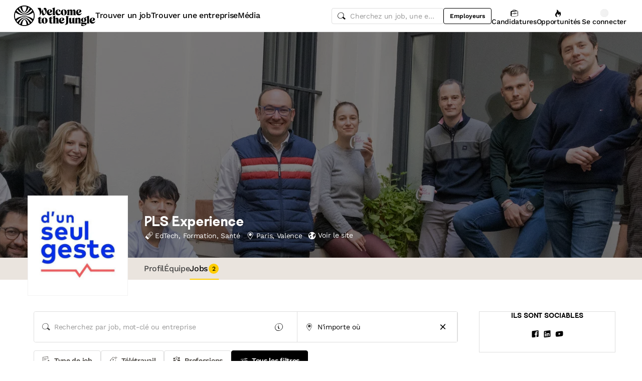

--- FILE ---
content_type: text/html; charset=utf-8
request_url: https://www.welcometothejungle.com/fr/companies/d-un-seul-geste/jobs
body_size: 55473
content:
<!DOCTYPE html><html lang="fr"><head><script type="text/javascript">window.env = {"ALERTS_API_HOST":"alerts.welcometothejungle.com","ALGOLIA_API_KEY_CLIENT":"4bd8f6215d0cc52b26430765769e65a0","ALGOLIA_APPLICATION_ID":"CSEKHVMS53","ALGOLIA_APPLICATIONS_INDEX":"wk_cms_private_applications_production","ALGOLIA_ARTICLES_INDEX":"wk_cms_articles_production","ALGOLIA_JOBS_INDEX_PREFIX":"wttj_jobs_production","ALGOLIA_ORGANIZATIONS_INDEX":"wk_cms_organizations_production","CDN_HOST":"https://cdn.welcometothejungle.com","CDN_IMAGES_HOST":"https://cdn-images.welcometothejungle.com","EBA_API_HOST":"employerbrand.welcometothejungle.com","EXPANSION_GLOBAL_HOST":"https://global.welcometothejungle.com","EXPANSION_US_HOST":"https://us.welcometothejungle.com","EXPANSION_UK_HOST":"https://uk.welcometothejungle.com","GOOGLE_CLIENT_ID":"405382547658-470vuq9vapq41apfhvlp5p4topbcic2t.apps.googleusercontent.com","GROWTHBOOK_CLIENT_KEY":"sdk-I9XIj06CWeI6Mn1","GROWTHBOOK_DECRYPTION_KEY":"Ukk/1AEglMdyzMFH27t/mA==","GROWTHBOOK_HOST":"growthbook-proxy.production.wttj.team","GTM_CONTAINER_ID":"GTM-WZZZJQ3","HERE_API_KEY":"3YHjVgEYjuwUatQAtD-wTX8lmNXEsULPzC8m59VMGDw","HOST":"welcometothejungle.com","LINKEDIN_APP_ID":"77afzkbvda3r70","LINKEDIN_APP_SALT":"c0a507c7-314d-4fa0-baa3-99d313b7a9c3","API_PUBLIC_DOMAIN":"api.welcometothejungle.com","PUBLIC_DOMAIN":"www.welcometothejungle.com","PUBLIC_PATH":"https://cdn.welcometothejungle.com/wttj-front/production/","RECAPTCHA_KEY":"6Lek6X8jAAAAADI-_bRv_LqNz_S6LE5do6UZf6og","SENTRY_DSN":"https://bfeea64560f2441fa4ffea787dc83b52@o140309.ingest.sentry.io/1222380","SENTRY_ENV":"production","SENTRY_TRACING_SAMPLE_RATE":"0.001","SNOWPLOW_ENDPOINT":"sp.welcometothejungle.com","SITEMAP_PATH":"sitemaps/index.xml.gz"}
window._toCdnUrl = filename => new URL(filename, window.env.PUBLIC_PATH)
</script><link rel="preconnect" href="https://cdn.welcometothejungle.com"><link rel="preconnect" href="https://cdn-images.welcometothejungle.com"><link rel="preconnect" href="https://api.welcometothejungle.com" crossorigin><link rel="preload" href="https://cdn.welcometothejungle.com/fonts/welcome-font-bold.woff2" as="font" type="font/woff2" crossorigin><link rel="preload" href="https://cdn.welcometothejungle.com/fonts/work-sans-latin.woff2" as="font" type="font/woff2" crossorigin><link rel="preload" href="https://cdn.welcometothejungle.com/fonts/icon-font/f19d0de47a5f6f7446d37111f075c0901835bf12/welcome-icon-font.woff2" as="font" type="font/woff2" crossorigin><meta http-equiv="content-language" content="fr"><meta name="viewport" content="width=device-width, initial-scale=1.0"><meta name="twitter:site" content="@WTTJ"><meta name="twitter:card" content="summary_large_image"><meta name="fb:app_id" content="308225676054204"><meta name="theme-color" content="#0b0b0d"><meta charset="utf-8"><title data-react-helmet="true">Offres d&#x27;emploi et stage - PLS Experience</title><meta data-react-helmet="true" name="description" content="Toutes les offres d&#x27;emploi de la société PLS Experience : CDI, CDD, Stage, Alternance, etc. Former 80% des Français au secourisme… impossible ?  On a déjà commencé. Rejoignez-nous !  D’un Seul Geste propose une formation immersive et gamifiée en réalité virtuelle pour s’entraîner aux gestes de prem…"/><meta data-react-helmet="true" name="robots" content="max-snippet:-1, max-image-preview:large, max-video-preview:-1"/><meta data-react-helmet="true" name="keywords" content="jobs,offres d&#x27;emploi,emploi,stage,alternance,apprentissage,offres de stage,entreprises,recrutement,startups,PME,grande entreprise,sociétés,recruteurs"/><meta data-react-helmet="true" property="og:title" content="Offres d&#x27;emploi et stage - PLS Experience"/><meta data-react-helmet="true" name="twitter:title" content="Offres d&#x27;emploi et stage - PLS Experience"/><meta data-react-helmet="true" property="og:description" content="Toutes les offres d&#x27;emploi de la société PLS Experience : CDI, CDD, Stage, Alternance, etc. Former 80% des Français au secourisme… impossible ?  On a déjà commencé. Rejoignez-nous !  D’un Seul Geste propose une formation immersive et gamifiée en réalité virtuelle pour s’entraîner aux gestes de prem…"/><meta data-react-helmet="true" name="twitter:description" content="Toutes les offres d&#x27;emploi de la société PLS Experience : CDI, CDD, Stage, Alternance, etc. Former 80% des Français au secourisme… impossible ?  On a déjà commencé. Rejoignez-nous !  D’un Seul Geste propose une formation immersive et gamifiée en réalité virtuelle pour s’entraîner aux gestes de prem…"/><meta data-react-helmet="true" property="og:image" content="https://cdn-images.welcometothejungle.com/AowD5XDp9hvYpLlqbbubNlq44uZg0JGFxRO9Plb0Kck/rs:auto:1200:627:/q:85/czM6Ly93dHRqLXByb2R1Y3Rpb24vdXBsb2Fkcy93ZWJzaXRlX29yZ2FuaXphdGlvbi9jb3Zlcl9pbWFnZS93dHRqX2ZyL2ZyLTFkNDI4ZDQ5LTIwZTUtNDVkOS04YWE1LWFiM2U1NjY3YzhjNy5qcGc"/><meta data-react-helmet="true" name="twitter:image" content="https://cdn-images.welcometothejungle.com/AowD5XDp9hvYpLlqbbubNlq44uZg0JGFxRO9Plb0Kck/rs:auto:1200:627:/q:85/czM6Ly93dHRqLXByb2R1Y3Rpb24vdXBsb2Fkcy93ZWJzaXRlX29yZ2FuaXphdGlvbi9jb3Zlcl9pbWFnZS93dHRqX2ZyL2ZyLTFkNDI4ZDQ5LTIwZTUtNDVkOS04YWE1LWFiM2U1NjY3YzhjNy5qcGc"/><meta data-react-helmet="true" property="og:url" content="https://www.welcometothejungle.com/fr/companies/d-un-seul-geste/jobs"/><link data-react-helmet="true" href="https://www.welcometothejungle.com/fr/companies/d-un-seul-geste/jobs" rel="canonical"/><link data-react-helmet="true" href="https://www.welcometothejungle.com/fr/companies/d-un-seul-geste/jobs" hrefLang="x-default" rel="alternate"/><link data-react-helmet="true" href="https://www.welcometothejungle.com/fr/companies/d-un-seul-geste/jobs" hrefLang="fr-fr" rel="alternate"/><link rel="icon" href="https://cdn.welcometothejungle.com/wttj-front/production/favicon.png"><style data-styled="true" data-styled-version="6.1.17">html{line-height:1.15;-webkit-text-size-adjust:100%;}/*!sc*/
body{margin:0;}/*!sc*/
main{display:block;}/*!sc*/
h1{font-size:2em;margin:0.67em 0;}/*!sc*/
hr{box-sizing:content-box;height:0;overflow:visible;}/*!sc*/
pre{font-family:monospace;font-size:1em;}/*!sc*/
a{background-color:transparent;}/*!sc*/
abbr[title]{border-bottom:none;text-decoration:underline;text-decoration:underline dotted;}/*!sc*/
b,strong{font-weight:bolder;}/*!sc*/
code,kbd,samp{font-family:monospace;font-size:1em;}/*!sc*/
small{font-size:80%;}/*!sc*/
sub,sup{font-size:75%;line-height:0;position:relative;vertical-align:baseline;}/*!sc*/
sub{bottom:-0.25em;}/*!sc*/
sup{top:-0.5em;}/*!sc*/
img{border-style:none;}/*!sc*/
button,input,optgroup,select,textarea{font-family:inherit;font-size:100%;line-height:1.15;margin:0;}/*!sc*/
button,input{overflow:visible;}/*!sc*/
button,select{text-transform:none;}/*!sc*/
button,[type='button'],[type='reset'],[type='submit']{appearance:auto;-webkit-appearance:button;}/*!sc*/
button::-moz-focus-inner,[type='button']::-moz-focus-inner,[type='reset']::-moz-focus-inner,[type='submit']::-moz-focus-inner{border-style:none;padding:0;}/*!sc*/
button:-moz-focusring,[type='button']:-moz-focusring,[type='reset']:-moz-focusring,[type='submit']:-moz-focusring{outline:1px dotted ButtonText;}/*!sc*/
fieldset{padding:0.35em 0.75em 0.625em;}/*!sc*/
legend{box-sizing:border-box;color:inherit;display:table;max-width:100%;padding:0;white-space:normal;}/*!sc*/
progress{vertical-align:baseline;}/*!sc*/
textarea{overflow:auto;}/*!sc*/
[type='checkbox'],[type='radio']{box-sizing:border-box;padding:0;}/*!sc*/
[type='number']::-webkit-inner-spin-button,[type='number']::-webkit-outer-spin-button{height:auto;}/*!sc*/
[type='search']{appearance:textfield;-webkit-appearance:textfield;outline-offset:-2px;}/*!sc*/
[type='search']::-webkit-search-decoration{-webkit-appearance:none;}/*!sc*/
::-webkit-file-upload-button{-webkit-appearance:button;font:inherit;}/*!sc*/
details{display:block;}/*!sc*/
summary{display:list-item;}/*!sc*/
template{display:none;}/*!sc*/
[hidden]{display:none;}/*!sc*/
@font-face{font-family:welcome-font;src:url('https://cdn.welcometothejungle.com/fonts/welcome-font-regular.woff2') format('woff2'),url('https://cdn.welcometothejungle.com/fonts/welcome-font-regular.woff') format('woff');font-display:swap;font-weight:400;}/*!sc*/
@font-face{font-family:welcome-font;src:url('https://cdn.welcometothejungle.com/fonts/welcome-font-medium.woff2') format('woff2'),url('https://cdn.welcometothejungle.com/fonts/welcome-font-medium.woff') format('woff');font-display:swap;font-weight:500;}/*!sc*/
@font-face{font-family:welcome-font;src:url('https://cdn.welcometothejungle.com/fonts/welcome-font-bold.woff2') format('woff2'),url('https://cdn.welcometothejungle.com/fonts/welcome-font-bold.woff') format('woff');font-display:swap;font-weight:600;}/*!sc*/
@font-face{font-family:welcome-font;src:url('https://cdn.welcometothejungle.com/fonts/welcome-font-regular-italic.woff2') format('woff2'),url('https://cdn.welcometothejungle.com/fonts/welcome-font-regular-italic.woff') format('woff');font-display:swap;font-weight:400;font-style:italic;}/*!sc*/
@font-face{font-family:welcome-font;src:url('https://cdn.welcometothejungle.com/fonts/welcome-font-medium-italic.woff2') format('woff2'),url('https://cdn.welcometothejungle.com/fonts/welcome-font-medium-italic.woff') format('woff');font-display:swap;font-weight:500;font-style:italic;}/*!sc*/
@font-face{font-family:welcome-font;src:url('https://cdn.welcometothejungle.com/fonts/welcome-font-bold-italic.woff2') format('woff2'),url('https://cdn.welcometothejungle.com/fonts/welcome-font-bold-italic.woff') format('woff');font-display:swap;font-weight:600;font-style:italic;}/*!sc*/
@font-face{font-family:welcome-icon-font;src:url('https://cdn.welcometothejungle.com/fonts/icon-font/f19d0de47a5f6f7446d37111f075c0901835bf12/welcome-icon-font.woff2') format('woff2'),url('https://cdn.welcometothejungle.com/fonts/icon-font/f19d0de47a5f6f7446d37111f075c0901835bf12/welcome-icon-font.woff') format('woff');font-display:block;}/*!sc*/
@font-face{font-family:work-sans;src:url('https://cdn.welcometothejungle.com/fonts/work-sans-latin-ext.woff2') format('woff2-variations'),url('https://cdn.welcometothejungle.com/fonts/work-sans-latin-ext.woff') format('woff-variations');font-display:swap;font-weight:100 1000;unicode-range:U+0100-024F,U+0259,U+1E00-1EFF,U+2020,U+20A0-20AB,U+20AD-20CF,U+2113,U+2C60-2C7F,U+A720-A7FF;}/*!sc*/
@font-face{font-family:work-sans;src:url('https://cdn.welcometothejungle.com/fonts/work-sans-latin.woff2') format('woff2-variations'),url('https://cdn.welcometothejungle.com/fonts/work-sans-latin.woff') format('woff-variations');font-display:swap;font-weight:100 1000;unicode-range:U+0000-00FF,U+0131,U+0152-0153,U+02BB-02BC,U+02C6,U+02DA,U+02DC,U+2000-206F,U+2074,U+20AC,U+2122,U+2191,U+2193,U+2212,U+2215,U+FEFF,U+FFFD;}/*!sc*/
body,button,input,select,textarea{font-family:work-sans,sans-serif;-webkit-font-smoothing:antialiased;line-height:1.15;letter-spacing:-0.019rem;}/*!sc*/
html,body,div,span,applet,object,iframe,h1,h2,h3,h4,h5,h6,p,blockquote,pre,a,abbr,acronym,address,big,cite,code,del,dfn,em,img,ins,kbd,q,s,samp,small,strike,strong,sub,sup,tt,var,b,u,i,center,dl,dt,dd,ol,ul,li,fieldset,form,label,legend,table,caption,tbody,tfoot,thead,tr,th,td,article,aside,canvas,details,embed,figure,figcaption,footer,header,hgroup,menu,nav,output,ruby,section,summary,time,mark,audio,video{min-width:0;min-height:0;margin:0;padding:0;border:0;font-size:100%;vertical-align:baseline;}/*!sc*/
article,aside,details,figcaption,figure,footer,header,hgroup,menu,nav,section{display:block;}/*!sc*/
ol,ul{list-style:none;}/*!sc*/
blockquote,q{quotes:none;}/*!sc*/
blockquote::before,blockquote::after,q::before,q::after{content:'';content:none;}/*!sc*/
table{border-collapse:collapse;border-spacing:0;}/*!sc*/
a{text-decoration:none;}/*!sc*/
img{overflow:hidden;}/*!sc*/
input{-webkit-appearance:none;-moz-appearance:none;appearance:none;}/*!sc*/
input::-webkit-search-cancel-button{display:none;}/*!sc*/
:focus{outline:none!important;}/*!sc*/
*,*::after,*::before{box-sizing:border-box;-webkit-font-smoothing:antialiased;-moz-osx-font-smoothing:grayscale;}/*!sc*/
html{height:100%;}/*!sc*/
body{min-height:100%;padding-top:1px;margin-top:-1px;}/*!sc*/
html{color:#585858;}/*!sc*/
::selection{background-color:#FFCD00;color:#000000;}/*!sc*/
[type='search']{appearance:none;}/*!sc*/
input[type='search']::-webkit-search-decoration,input[type='search']::-webkit-search-cancel-button,input[type='search']::-webkit-search-results-button,input[type='search']::-webkit-search-results-decoration{appearance:none;}/*!sc*/
.Toaster__message-wrapper{min-height:'auto';}/*!sc*/
data-styled.g1[id="sc-global-iEDSUG1"]{content:"sc-global-iEDSUG1,"}/*!sc*/
.eZpwuD{align-items:center;display:flex;}/*!sc*/
@media (min-width: 980px){.eZpwuD{display:none;}}/*!sc*/
.hlxPMO{align-items:center;display:flex;flex-shrink:0;justify-content:center;gap:1.5rem;}/*!sc*/
@media (min-width: 1280px){.hlxPMO{gap:2rem;}}/*!sc*/
.arYOM{align-items:center;display:flex;width:7.875rem;}/*!sc*/
@media (min-width: 980px){.arYOM{width:10.125rem;}}/*!sc*/
.fPNwwj{display:none;}/*!sc*/
@media (min-width: 980px){.fPNwwj{display:flex;}}/*!sc*/
.edtTmU{align-items:center;display:flex;justify-content:flex-end;gap:0.75rem;}/*!sc*/
@media (min-width: 1280px){.edtTmU{gap:1.5rem;}}/*!sc*/
.hHUfem{align-items:center;display:flex;gap:0.75rem;}/*!sc*/
.gNtjog{width:100%;}/*!sc*/
.eTXvsd{display:none;flex:1;}/*!sc*/
@media (min-width: 736px){.eTXvsd{display:block;}}/*!sc*/
.kDWbur{position:relative;}/*!sc*/
.eXNBlH{align-items:center;display:flex;flex-shrink:0;gap:0.25rem;}/*!sc*/
@media (min-width: 1280px){.eXNBlH{gap:0.75rem;}}/*!sc*/
.fvyQuS{display:none;gap:0.25rem;}/*!sc*/
@media (min-width: 736px){.fvyQuS{display:flex;}}/*!sc*/
@media (min-width: 1280px){.fvyQuS{gap:0.75rem;}}/*!sc*/
.fiAokG{height:1rem;position:relative;width:1rem;}/*!sc*/
.bpLThT{align-items:stretch;background-color:rgba(0, 0, 0, 0.5);display:flex;flex:1;flex-direction:column;}/*!sc*/
.gVCLbx{display:flex;flex-wrap:wrap;gap:0.75rem;}/*!sc*/
.gLgjED{display:none;flex:0 0 auto;}/*!sc*/
@media (min-width: 736px){.gLgjED{display:block;}}/*!sc*/
.egTKUK{align-items:center;display:flex;margin-right:0.5rem;padding:0.125rem;}/*!sc*/
.crRtEM{display:block;flex:0 0 auto;margin-top:0.125rem;}/*!sc*/
@media (min-width: 736px){.crRtEM{display:none;}}/*!sc*/
.gCIHEc{align-items:center;display:flex;justify-content:space-between;position:relative;width:100%;}/*!sc*/
.bpzmnJ{display:flex;margin-bottom:1rem;}/*!sc*/
.dmLHXp{flex:initial;}/*!sc*/
@media (min-width: 980px){.dmLHXp{flex:1;}}/*!sc*/
.ixTFEt{height:100%;position:relative;}/*!sc*/
.fhyKcw{border-radius:0.25rem;z-index:0;}/*!sc*/
.kwdmcI{align-items:center;display:flex;height:5xl;justify-content:space-between;}/*!sc*/
.sRoQJ{background-color:rgba(0, 0, 0, 0.55);display:none;height:100%;left:0;position:fixed;top:0;width:100%;z-index:2;}/*!sc*/
@media (min-width: 980px){.sRoQJ{display:none;}}/*!sc*/
.jpRuGp{align-items:center;bottom:0;display:flex;position:absolute;right:1.5rem;top:0;z-index:99;}/*!sc*/
.bCkrvN{display:flex;height:100%;}/*!sc*/
.ivVcQy{border-left:none;border-right:none;flex:1;}/*!sc*/
@media (min-width: 980px){.ivVcQy{border-left:1px solid;border-left-color:#DEDEDE;border-right:1px solid;border-right-color:#DEDEDE;}}/*!sc*/
.jpXHik{align-items:center;display:flex;flex:1;}/*!sc*/
.cBxmde{display:flex;gap:0.75rem;}/*!sc*/
.jijEDz{padding:2rem 0;}/*!sc*/
@media (min-width: 980px){.jijEDz{padding:3rem 0;}}/*!sc*/
.djnOSU{align-items:center;display:flex;flex-direction:column;gap:1.5rem;margin-bottom:1.5rem;z-index:4;}/*!sc*/
@media (min-width: 980px){.djnOSU{flex-direction:row;justify-content:space-between;}}/*!sc*/
.UeinH{display:flex;flex-direction:column;gap:1rem;}/*!sc*/
.jjgeXv{align-items:center;display:flex;flex-direction:column;justify-content:center;gap:1rem;}/*!sc*/
@media (min-width: 980px){.jjgeXv{flex-direction:row;justify-content:initial;}}/*!sc*/
.ftxGCY{align-items:center;display:flex;flex-shrink:0;gap:0.75rem;}/*!sc*/
.hkMNIc{display:flex;flex-shrink:0;gap:1rem;width:100%;}/*!sc*/
@media (min-width: 736px){.hkMNIc{width:auto;}}/*!sc*/
.jDxTkV{z-index:2;}/*!sc*/
.binxZz{display:grid;gap:2rem;grid-template-columns:repeat(1, 1fr);}/*!sc*/
@media (min-width: 980px){.binxZz{grid-template-columns:repeat(4, 1fr);}}/*!sc*/
.bdeAWe{margin:0 auto;width:10.3125rem;}/*!sc*/
@media (min-width: 980px){.bdeAWe{margin:0;}}/*!sc*/
.bGzBwc{color:#FFFFFF;margin-bottom:1.5rem;display:block;width:10.3125rem;}/*!sc*/
.fpfSkT{align-items:center;display:flex;justify-content:space-between;}/*!sc*/
.cHwWQT{margin:0 auto;}/*!sc*/
@media (min-width: 480px){.cHwWQT{width:21.875rem;}}/*!sc*/
@media (min-width: 980px){.cHwWQT{margin:0;}}/*!sc*/
.iASsP{display:flex;}/*!sc*/
.htcakY{flex:1;}/*!sc*/
.eTvmmA{font-size:0.75rem;margin-top:0.125rem;}/*!sc*/
.hQuDkq{align-items:center;display:flex;flex-direction:column;justify-content:space-between;border-bottom:1px solid;border-bottom-color:#444444;border-top:1px solid;border-top-color:#444444;margin-top:2rem;margin-bottom:2rem;padding-top:2rem;padding-bottom:2rem;}/*!sc*/
@media (min-width: 980px){.hQuDkq{flex-direction:row;}}/*!sc*/
.ixzyOx{display:flex;justify-content:center;margin-top:3rem;}/*!sc*/
@media (min-width: 980px){.ixzyOx{justify-content:flex-end;margin-top:0;}}/*!sc*/
.qSeGO{align-items:center;display:flex;flex-direction:column;justify-content:space-between;}/*!sc*/
@media (min-width: 980px){.qSeGO{flex-direction:row;}}/*!sc*/
.bXZPtq{display:flex;flex-direction:column;text-align:center;}/*!sc*/
@media (min-width: 980px){.bXZPtq{flex-direction:row;text-align:left;}}/*!sc*/
.kwemVW{margin-top:1.5rem;}/*!sc*/
@media (min-width: 980px){.kwemVW{margin-top:0;}}/*!sc*/
data-styled.g31[id="sc-brzPDJ"]{content:"eZpwuD,hlxPMO,arYOM,fPNwwj,edtTmU,hHUfem,gNtjog,eTXvsd,kDWbur,eXNBlH,fvyQuS,fiAokG,bpLThT,gVCLbx,gLgjED,egTKUK,crRtEM,gCIHEc,bpzmnJ,dmLHXp,ixTFEt,fhyKcw,kwdmcI,sRoQJ,jpRuGp,bCkrvN,ivVcQy,jpXHik,cBxmde,jijEDz,djnOSU,UeinH,jjgeXv,ftxGCY,hkMNIc,jDxTkV,binxZz,bdeAWe,bGzBwc,fpfSkT,cHwWQT,iASsP,htcakY,eTvmmA,hQuDkq,ixzyOx,qSeGO,bXZPtq,kwemVW,"}/*!sc*/
.bgWbfN{width:1rem;height:1rem;margin-right:0.25rem;}/*!sc*/
.bgWbfN g,.bgWbfN path{stroke:none;}/*!sc*/
.cuwbSk{width:xxs;height:xxs;}/*!sc*/
.cuwbSk g,.cuwbSk path{stroke:none;}/*!sc*/
.eQXZSk{width:1rem;height:1rem;}/*!sc*/
.eQXZSk g,.eQXZSk path{stroke:none;}/*!sc*/
.jhGcDB{width:1.5rem;height:1.5rem;}/*!sc*/
.jRimnL{width:1rem;height:1rem;margin-right:0.5rem;}/*!sc*/
.jRimnL g,.jRimnL path{stroke:none;}/*!sc*/
.hcGROm{width:1rem;height:1rem;margin-right:0.5rem;}/*!sc*/
data-styled.g135[id="sc-dPhEwk"]{content:"bgWbfN,cuwbSk,eQXZSk,jhGcDB,jRimnL,hcGROm,"}/*!sc*/
.hKvNyI{font-size:1rem;font-weight:400;letter-spacing:-0.019rem;line-height:1.125rem;word-break:break-word;display:block;align-items:center;font-weight:500;gap:0.25rem;}/*!sc*/
@media (min-width: 980px){.hKvNyI{font-size:1rem;font-weight:400;letter-spacing:-0.019rem;line-height:1.125rem;align-items:center;font-weight:500;gap:0.25rem;}}/*!sc*/
.kGcvro{font-size:0.875rem;font-weight:400;letter-spacing:-0.019rem;line-height:1.125rem;word-break:break-word;display:block;align-items:center;display:none;font-weight:500;gap:0.25rem;}/*!sc*/
@media (min-width: 980px){.kGcvro{font-size:0.875rem;font-weight:400;letter-spacing:-0.019rem;line-height:1.125rem;align-items:center;display:none;font-weight:500;gap:0.25rem;}@media (min-width: 1280px){.kGcvro{display:flex;}}}/*!sc*/
@media (min-width: 1280px){.kGcvro{display:flex;}}/*!sc*/
.kFxFGc{font-size:1rem;font-weight:400;letter-spacing:-0.019rem;line-height:1.125rem;word-break:break-word;display:block;}/*!sc*/
@media (min-width: 980px){.kFxFGc{font-size:1rem;font-weight:400;letter-spacing:-0.019rem;line-height:1.125rem;}}/*!sc*/
.kRqwkk{font-size:0.875rem;font-weight:400;letter-spacing:-0.019rem;line-height:1.125rem;word-break:break-word;display:block;font-weight:600;}/*!sc*/
@media (min-width: 980px){.kRqwkk{font-size:0.875rem;font-weight:400;letter-spacing:-0.019rem;line-height:1.125rem;font-weight:600;}}/*!sc*/
.USGnU{font-size:0.875rem;font-weight:400;letter-spacing:-0.019rem;line-height:1.125rem;word-break:break-word;display:block;flex:1;}/*!sc*/
@media (min-width: 980px){.USGnU{font-size:0.875rem;font-weight:400;letter-spacing:-0.019rem;line-height:1.125rem;flex:1;}}/*!sc*/
.cebuDO{color:#000000;font-family:welcome-font,sans-serif;font-size:1rem;font-weight:600;letter-spacing:-0.03125rem;line-height:1.125rem;word-break:break-word;display:block;}/*!sc*/
@media (min-width: 980px){.cebuDO{color:#000000;font-family:welcome-font,sans-serif;font-size:1.25rem;font-weight:600;letter-spacing:-0.0375rem;line-height:1.5rem;}}/*!sc*/
.kllykK{color:#000000;font-family:welcome-font,sans-serif;font-size:1rem;font-weight:600;letter-spacing:-0.03125rem;line-height:1.125rem;word-break:break-word;display:block;border-bottom:1px solid;border-bottom-color:#DEDEDE;margin-bottom:1rem;padding-bottom:1rem;}/*!sc*/
@media (min-width: 980px){.kllykK{color:#000000;font-family:welcome-font,sans-serif;font-size:1.25rem;font-weight:600;letter-spacing:-0.0375rem;line-height:1.5rem;border-bottom:1px solid;border-bottom-color:#DEDEDE;margin-bottom:1rem;padding-bottom:1rem;}}/*!sc*/
data-styled.g136[id="sc-ikZCWJ"]{content:"hKvNyI,kGcvro,kFxFGc,kRqwkk,USGnU,cebuDO,kllykK,"}/*!sc*/
.jScTGu{color:#000000;font-size:0.75rem;font-weight:600;letter-spacing:0;line-height:0.875rem;border-radius:0.25rem;background-color:transparent;border-color:transparent;position:relative;display:inline-flex;align-items:center;justify-content:center;width:auto;height:2rem;padding:0.5rem 0.75rem;text-decoration:none;text-align:center;white-space:nowrap;cursor:pointer;outline:none!important;border-width:1px;border-style:solid;appearance:none;overflow:hidden;transition:300ms ease;width:2rem;padding:0;border-radius:2rem;}/*!sc*/
.jScTGu>svg.wui-icon,.jScTGu>i.wui-icon-font{font-weight:initial;}/*!sc*/
.jScTGu>svg.wui-icon:only-child,.jScTGu>i.wui-icon-font:only-child{width:1rem;height:1rem;font-size:1rem;}/*!sc*/
.jScTGu>svg.wui-icon:not(:only-child),.jScTGu>i.wui-icon-font:not(:only-child){width:1rem;height:1rem;font-size:1rem;}/*!sc*/
.jScTGu>*:not(:only-child):not(:last-child){margin-right:0.5rem;}/*!sc*/
[data-wui-hidefocusrings] .jScTGu:focus{box-shadow:none;}/*!sc*/
.jScTGu:focus{box-shadow:0 0 0 2px #BDBDBD;}/*!sc*/
.jScTGu:hover{background-color:rgba(0, 0, 0, 0.1);}/*!sc*/
.jScTGu:active{background-color:rgba(0, 0, 0, 0.4);}/*!sc*/
.jScTGu[disabled]{cursor:not-allowed;}/*!sc*/
.gmBtll{color:#000000;font-size:0.75rem;font-weight:600;letter-spacing:0;line-height:0.875rem;border-radius:0.25rem;background-color:transparent;border-color:transparent;position:relative;display:inline-flex;align-items:center;justify-content:center;width:auto;height:2rem;padding:0.5rem 0.75rem;text-decoration:none;text-align:center;white-space:nowrap;cursor:pointer;outline:none!important;border-width:1px;border-style:solid;appearance:none;overflow:hidden;transition:300ms ease;width:2rem;padding:0;border-radius:2rem;}/*!sc*/
@media (min-width: 736px){.gmBtll{display:none;}}/*!sc*/
.gmBtll>svg.wui-icon,.gmBtll>i.wui-icon-font{font-weight:initial;}/*!sc*/
.gmBtll>svg.wui-icon:only-child,.gmBtll>i.wui-icon-font:only-child{width:1rem;height:1rem;font-size:1rem;}/*!sc*/
.gmBtll>svg.wui-icon:not(:only-child),.gmBtll>i.wui-icon-font:not(:only-child){width:1rem;height:1rem;font-size:1rem;}/*!sc*/
.gmBtll>*:not(:only-child):not(:last-child){margin-right:0.5rem;}/*!sc*/
[data-wui-hidefocusrings] .gmBtll:focus{box-shadow:none;}/*!sc*/
.gmBtll:focus{box-shadow:0 0 0 2px #BDBDBD;}/*!sc*/
.gmBtll:hover{background-color:rgba(0, 0, 0, 0.1);}/*!sc*/
.gmBtll:active{background-color:rgba(0, 0, 0, 0.4);}/*!sc*/
.gmBtll[disabled]{cursor:not-allowed;}/*!sc*/
.cbSmN{color:#000000;font-size:0.75rem;font-weight:600;letter-spacing:0;line-height:0.875rem;border-radius:0.25rem;background-color:transparent;border-color:#000000;position:relative;display:inline-flex;align-items:center;justify-content:center;width:auto;height:2rem;padding:0.5rem 0.75rem;text-decoration:none;text-align:center;white-space:nowrap;cursor:pointer;outline:none!important;border-width:1px;border-style:solid;appearance:none;overflow:hidden;transition:300ms ease;display:none;flex-shrink:0;}/*!sc*/
@media (min-width: 980px){.cbSmN{display:flex;}}/*!sc*/
.cbSmN>svg.wui-icon,.cbSmN>i.wui-icon-font{font-weight:initial;}/*!sc*/
.cbSmN>svg.wui-icon:only-child,.cbSmN>i.wui-icon-font:only-child{width:1rem;height:1rem;font-size:1rem;}/*!sc*/
.cbSmN>svg.wui-icon:not(:only-child),.cbSmN>i.wui-icon-font:not(:only-child){width:1rem;height:1rem;font-size:1rem;}/*!sc*/
.cbSmN>*:not(:only-child):not(:last-child){margin-right:0.5rem;}/*!sc*/
[data-wui-hidefocusrings] .cbSmN:focus{box-shadow:none;}/*!sc*/
.cbSmN:focus{box-shadow:0 0 0 2px #BDBDBD;}/*!sc*/
.cbSmN:hover{background-color:rgba(0, 0, 0, 0.1);}/*!sc*/
.cbSmN:active{background-color:rgba(0, 0, 0, 0.4);}/*!sc*/
.cbSmN[disabled]{cursor:not-allowed;}/*!sc*/
.bfWHae{color:#000000;font-size:0.75rem;font-weight:600;letter-spacing:0;line-height:0.875rem;border-radius:0.25rem;background-color:transparent;border-color:transparent;position:relative;display:inline-flex;align-items:center;justify-content:center;width:auto;height:1.5rem;padding:0.25rem 0.5rem;text-decoration:none;text-align:center;white-space:nowrap;cursor:pointer;outline:none!important;border-width:1px;border-style:solid;appearance:none;overflow:hidden;transition:300ms ease;width:1.5rem;padding:0;border-radius:1.5rem;}/*!sc*/
.bfWHae>svg.wui-icon,.bfWHae>i.wui-icon-font{font-weight:initial;}/*!sc*/
.bfWHae>svg.wui-icon:only-child,.bfWHae>i.wui-icon-font:only-child{width:1rem;height:1rem;font-size:1rem;}/*!sc*/
.bfWHae>svg.wui-icon:not(:only-child),.bfWHae>i.wui-icon-font:not(:only-child){width:0.75rem;height:0.75rem;font-size:0.75rem;}/*!sc*/
.bfWHae>*:not(:only-child):not(:last-child){margin-right:0.5rem;}/*!sc*/
[data-wui-hidefocusrings] .bfWHae:focus{box-shadow:none;}/*!sc*/
.bfWHae:focus{box-shadow:0 0 0 2px #BDBDBD;}/*!sc*/
.bfWHae:hover{background-color:rgba(0, 0, 0, 0.1);}/*!sc*/
.bfWHae:active{background-color:rgba(0, 0, 0, 0.4);}/*!sc*/
.bfWHae[disabled]{cursor:not-allowed;}/*!sc*/
.eQYKJA{color:#000000;font-size:0.75rem;font-weight:600;letter-spacing:0;line-height:0.875rem;border-radius:0.25rem;background-color:transparent;border-color:transparent;position:relative;display:inline-flex;align-items:center;justify-content:center;width:auto;font-size:0.875rem;font-weight:600;letter-spacing:-0.019rem;line-height:1.125rem;height:2.5rem;padding:0.5rem 1rem;text-decoration:none;text-align:center;white-space:nowrap;cursor:pointer;outline:none!important;border-width:1px;border-style:solid;appearance:none;overflow:hidden;transition:300ms ease;border-color:#DEDEDE;color:#4D4944;display:none;}/*!sc*/
@media (min-width: 980px){.eQYKJA{display:flex;}}/*!sc*/
.eQYKJA>svg.wui-icon,.eQYKJA>i.wui-icon-font{font-weight:initial;}/*!sc*/
.eQYKJA>svg.wui-icon:only-child,.eQYKJA>i.wui-icon-font:only-child{width:1rem;height:1rem;font-size:1rem;}/*!sc*/
.eQYKJA>svg.wui-icon:not(:only-child),.eQYKJA>i.wui-icon-font:not(:only-child){width:1rem;height:1rem;font-size:1rem;}/*!sc*/
.eQYKJA>*:not(:only-child):not(:last-child){margin-right:0.5rem;}/*!sc*/
[data-wui-hidefocusrings] .eQYKJA:focus{box-shadow:none;}/*!sc*/
.eQYKJA:focus{box-shadow:0 0 0 2px #BDBDBD;}/*!sc*/
.eQYKJA:hover{background-color:rgba(0, 0, 0, 0.1);}/*!sc*/
.eQYKJA:active{background-color:rgba(0, 0, 0, 0.4);}/*!sc*/
.eQYKJA[disabled]{cursor:not-allowed;}/*!sc*/
.HZCrL{color:#FFFFFF;font-size:0.75rem;font-weight:600;letter-spacing:0;line-height:0.875rem;border-radius:0.25rem;background-color:#000000;border-color:#000000;position:relative;display:inline-flex;align-items:center;justify-content:center;width:auto;font-size:0.875rem;font-weight:600;letter-spacing:-0.019rem;line-height:1.125rem;height:2.5rem;padding:0.5rem 1rem;text-decoration:none;text-align:center;white-space:nowrap;cursor:pointer;outline:none!important;border-width:1px;border-style:solid;appearance:none;overflow:hidden;transition:300ms ease;flex:1;}/*!sc*/
@media (min-width: 980px){.HZCrL{flex:initial;}}/*!sc*/
.HZCrL>svg.wui-icon,.HZCrL>i.wui-icon-font{font-weight:initial;}/*!sc*/
.HZCrL>svg.wui-icon:only-child,.HZCrL>i.wui-icon-font:only-child{width:1rem;height:1rem;font-size:1rem;}/*!sc*/
.HZCrL>svg.wui-icon:not(:only-child),.HZCrL>i.wui-icon-font:not(:only-child){width:1rem;height:1rem;font-size:1rem;}/*!sc*/
.HZCrL>*:not(:only-child):not(:last-child){margin-right:0.5rem;}/*!sc*/
[data-wui-hidefocusrings] .HZCrL:focus{box-shadow:none;}/*!sc*/
.HZCrL:focus{box-shadow:0 0 0 2px #BDBDBD;}/*!sc*/
.HZCrL:hover{background-color:#444444;border-color:transparent;}/*!sc*/
.HZCrL:active{background-color:#989898;border-color:#989898;}/*!sc*/
.HZCrL[disabled]{cursor:not-allowed;}/*!sc*/
.fgDxIF{color:#FFFFFF;font-size:0.75rem;font-weight:600;letter-spacing:0;line-height:0.875rem;border-radius:0.25rem;background-color:#000000;border-color:#000000;position:relative;display:inline-flex;align-items:center;justify-content:center;width:auto;font-size:0.875rem;font-weight:600;letter-spacing:-0.019rem;line-height:1.125rem;height:2.5rem;padding:0.5rem 1rem;text-decoration:none;text-align:center;white-space:nowrap;cursor:pointer;outline:none!important;border-width:1px;border-style:solid;appearance:none;overflow:hidden;transition:300ms ease;}/*!sc*/
.fgDxIF>svg.wui-icon,.fgDxIF>i.wui-icon-font{font-weight:initial;}/*!sc*/
.fgDxIF>svg.wui-icon:only-child,.fgDxIF>i.wui-icon-font:only-child{width:1rem;height:1rem;font-size:1rem;}/*!sc*/
.fgDxIF>svg.wui-icon:not(:only-child),.fgDxIF>i.wui-icon-font:not(:only-child){width:1rem;height:1rem;font-size:1rem;}/*!sc*/
.fgDxIF>*:not(:only-child):not(:last-child){margin-right:0.5rem;}/*!sc*/
[data-wui-hidefocusrings] .fgDxIF:focus{box-shadow:none;}/*!sc*/
.fgDxIF:focus{box-shadow:0 0 0 2px #BDBDBD;}/*!sc*/
.fgDxIF:hover{background-color:#444444;border-color:transparent;}/*!sc*/
.fgDxIF:active{background-color:#989898;border-color:#989898;}/*!sc*/
.fgDxIF[disabled]{cursor:not-allowed;}/*!sc*/
.coPdtJ{color:#FFFFFF;font-size:0.75rem;font-weight:600;letter-spacing:0;line-height:0.875rem;border-radius:0.25rem;background-color:transparent;border-color:transparent;position:relative;display:inline-flex;align-items:center;justify-content:center;width:auto;height:2rem;padding:0.5rem 0.75rem;text-decoration:none;text-align:center;white-space:nowrap;cursor:pointer;outline:none!important;border-width:1px;border-style:solid;appearance:none;overflow:hidden;transition:300ms ease;width:2rem;padding:0;border-radius:2rem;}/*!sc*/
.coPdtJ>svg.wui-icon,.coPdtJ>i.wui-icon-font{font-weight:initial;}/*!sc*/
.coPdtJ>svg.wui-icon:only-child,.coPdtJ>i.wui-icon-font:only-child{width:1rem;height:1rem;font-size:1rem;}/*!sc*/
.coPdtJ>svg.wui-icon:not(:only-child),.coPdtJ>i.wui-icon-font:not(:only-child){width:1rem;height:1rem;font-size:1rem;}/*!sc*/
.coPdtJ>*:not(:only-child):not(:last-child){margin-right:0.5rem;}/*!sc*/
[data-wui-hidefocusrings] .coPdtJ:focus{box-shadow:none;}/*!sc*/
.coPdtJ:focus{box-shadow:0 0 0 2px #585858;}/*!sc*/
.coPdtJ:hover{background-color:rgba(255, 255, 255, 0.1);}/*!sc*/
.coPdtJ:active{background-color:rgba(255, 255, 255, 0.4);}/*!sc*/
.coPdtJ[disabled]{cursor:not-allowed;}/*!sc*/
.ctgBUF{color:#000000;font-size:0.75rem;font-weight:600;letter-spacing:0;line-height:0.875rem;border-radius:0.25rem;background-color:#FFCD00;border-color:#FFCD00;position:relative;display:inline-flex;align-items:center;justify-content:center;width:auto;font-size:0.875rem;font-weight:600;letter-spacing:-0.019rem;line-height:1.125rem;height:2.5rem;padding:0.5rem 1rem;text-decoration:none;text-align:center;white-space:nowrap;cursor:pointer;outline:none!important;border-width:1px;border-style:solid;appearance:none;overflow:hidden;transition:300ms ease;flex:0 0 auto;height:2.5rem;}/*!sc*/
.ctgBUF>svg.wui-icon,.ctgBUF>i.wui-icon-font{font-weight:initial;}/*!sc*/
.ctgBUF>svg.wui-icon:only-child,.ctgBUF>i.wui-icon-font:only-child{width:1rem;height:1rem;font-size:1rem;}/*!sc*/
.ctgBUF>svg.wui-icon:not(:only-child),.ctgBUF>i.wui-icon-font:not(:only-child){width:1rem;height:1rem;font-size:1rem;}/*!sc*/
.ctgBUF>*:not(:only-child):not(:last-child){margin-right:0.5rem;}/*!sc*/
[data-wui-hidefocusrings] .ctgBUF:focus{box-shadow:none;}/*!sc*/
.ctgBUF:focus{box-shadow:0 0 0 2px #FFF1B2;}/*!sc*/
.ctgBUF:hover{background-color:#FFE166;border-color:#FFE166;}/*!sc*/
.ctgBUF:active{background-color:#FFF8D9;border-color:#FFF8D9;}/*!sc*/
.ctgBUF[disabled]{cursor:not-allowed;}/*!sc*/
.hIekCD{color:#FFFFFF;font-size:0.75rem;font-weight:600;letter-spacing:0;line-height:0.875rem;border-radius:0.25rem;background-color:transparent;border-color:#FFFFFF;position:relative;display:inline-flex;align-items:center;justify-content:center;width:auto;font-size:0.875rem;font-weight:600;letter-spacing:-0.019rem;line-height:1.125rem;height:2.5rem;padding:0.5rem 1rem;text-decoration:none;text-align:center;white-space:nowrap;cursor:pointer;outline:none!important;border-width:1px;border-style:solid;appearance:none;overflow:hidden;transition:300ms ease;margin-right:0.75rem;}/*!sc*/
.hIekCD>svg.wui-icon,.hIekCD>i.wui-icon-font{font-weight:initial;}/*!sc*/
.hIekCD>svg.wui-icon:only-child,.hIekCD>i.wui-icon-font:only-child{width:1rem;height:1rem;font-size:1rem;}/*!sc*/
.hIekCD>svg.wui-icon:not(:only-child),.hIekCD>i.wui-icon-font:not(:only-child){width:1rem;height:1rem;font-size:1rem;}/*!sc*/
.hIekCD>*:not(:only-child):not(:last-child){margin-right:0.5rem;}/*!sc*/
[data-wui-hidefocusrings] .hIekCD:focus{box-shadow:none;}/*!sc*/
.hIekCD:focus{box-shadow:0 0 0 2px #585858;}/*!sc*/
.hIekCD:hover{background-color:rgba(255, 255, 255, 0.1);}/*!sc*/
.hIekCD:active{background-color:rgba(255, 255, 255, 0.4);}/*!sc*/
.hIekCD[disabled]{cursor:not-allowed;}/*!sc*/
.iIIKPj{color:#000000;font-size:0.75rem;font-weight:600;letter-spacing:0;line-height:0.875rem;border-radius:0.25rem;background-color:#FFFFFF;border-color:#FFFFFF;position:relative;display:inline-flex;align-items:center;justify-content:center;width:auto;font-size:0.875rem;font-weight:600;letter-spacing:-0.019rem;line-height:1.125rem;height:2.5rem;padding:0.5rem 1rem;text-decoration:none;text-align:center;white-space:nowrap;cursor:pointer;outline:none!important;border-width:1px;border-style:solid;appearance:none;overflow:hidden;transition:300ms ease;}/*!sc*/
.iIIKPj>svg.wui-icon,.iIIKPj>i.wui-icon-font{font-weight:initial;}/*!sc*/
.iIIKPj>svg.wui-icon:only-child,.iIIKPj>i.wui-icon-font:only-child{width:1rem;height:1rem;font-size:1rem;}/*!sc*/
.iIIKPj>svg.wui-icon:not(:only-child),.iIIKPj>i.wui-icon-font:not(:only-child){width:1rem;height:1rem;font-size:1rem;}/*!sc*/
.iIIKPj>*:not(:only-child):not(:last-child){margin-right:0.5rem;}/*!sc*/
[data-wui-hidefocusrings] .iIIKPj:focus{box-shadow:none;}/*!sc*/
.iIIKPj:focus{box-shadow:0 0 0 2px #585858;}/*!sc*/
.iIIKPj:hover{background-color:#DEDEDE;border-color:transparent;}/*!sc*/
.iIIKPj:active{background-color:#989898;border-color:#989898;}/*!sc*/
.iIIKPj[disabled]{cursor:not-allowed;}/*!sc*/
.kjcxDi{color:#FFFFFF;font-size:0.75rem;font-weight:600;letter-spacing:0;line-height:0.875rem;border-radius:0.25rem;background-color:transparent;border-color:transparent;position:relative;display:inline-flex;align-items:center;justify-content:center;width:auto;font-size:0.875rem;font-weight:600;letter-spacing:-0.019rem;line-height:1.125rem;height:2.5rem;padding:0.5rem 1rem;text-decoration:none;text-align:center;white-space:nowrap;cursor:pointer;outline:none!important;border-width:1px;border-style:solid;appearance:none;overflow:hidden;transition:300ms ease;}/*!sc*/
.kjcxDi>svg.wui-icon,.kjcxDi>i.wui-icon-font{font-weight:initial;}/*!sc*/
.kjcxDi>svg.wui-icon:only-child,.kjcxDi>i.wui-icon-font:only-child{width:1rem;height:1rem;font-size:1rem;}/*!sc*/
.kjcxDi>svg.wui-icon:not(:only-child),.kjcxDi>i.wui-icon-font:not(:only-child){width:1rem;height:1rem;font-size:1rem;}/*!sc*/
.kjcxDi>*:not(:only-child):not(:last-child){margin-right:0.5rem;}/*!sc*/
[data-wui-hidefocusrings] .kjcxDi:focus{box-shadow:none;}/*!sc*/
.kjcxDi:focus{box-shadow:0 0 0 2px #585858;}/*!sc*/
.kjcxDi:hover{background-color:rgba(255, 255, 255, 0.1);}/*!sc*/
.kjcxDi:active{background-color:rgba(255, 255, 255, 0.4);}/*!sc*/
.kjcxDi[disabled]{cursor:not-allowed;}/*!sc*/
data-styled.g139[id="sc-fPWDMM"]{content:"jScTGu,gmBtll,cbSmN,bfWHae,eQYKJA,HZCrL,fgDxIF,coPdtJ,ctgBUF,hIekCD,iIIKPj,kjcxDi,"}/*!sc*/
.kFTeYO{display:inline-block;font-family:welcome-icon-font;font-size:1.5rem;}/*!sc*/
.kFTeYO::before{content:'\F19B';display:block;font-style:normal;font-variant:normal;text-transform:none;line-height:1;-webkit-font-smoothing:antialiased;-moz-osx-font-smoothing:grayscale;}/*!sc*/
.eKmjGj{display:inline-block;font-family:welcome-icon-font;font-size:1.5rem;}/*!sc*/
.eKmjGj::before{content:'\F1D6';display:block;font-style:normal;font-variant:normal;text-transform:none;line-height:1;-webkit-font-smoothing:antialiased;-moz-osx-font-smoothing:grayscale;}/*!sc*/
.hgDmSs{display:inline-block;font-family:welcome-icon-font;font-size:1rem;}/*!sc*/
.hgDmSs::before{content:'\F1D6';display:block;font-style:normal;font-variant:normal;text-transform:none;line-height:1;-webkit-font-smoothing:antialiased;-moz-osx-font-smoothing:grayscale;}/*!sc*/
.fja-DnA{display:inline-block;font-family:welcome-icon-font;font-size:icons.16;}/*!sc*/
.fja-DnA::before{content:'\F1EA';display:block;font-style:normal;font-variant:normal;text-transform:none;line-height:1;-webkit-font-smoothing:antialiased;-moz-osx-font-smoothing:grayscale;}/*!sc*/
.fTZhWD{display:inline-block;font-family:welcome-icon-font;font-size:icons.16;}/*!sc*/
.fTZhWD::before{content:'\F125';display:block;font-style:normal;font-variant:normal;text-transform:none;line-height:1;-webkit-font-smoothing:antialiased;-moz-osx-font-smoothing:grayscale;}/*!sc*/
.kHpsCC{display:inline-block;font-family:welcome-icon-font;font-size:1rem;color:#444444;margin-right:0.25rem;}/*!sc*/
.kHpsCC::before{content:'\F1D6';display:block;font-style:normal;font-variant:normal;text-transform:none;line-height:1;-webkit-font-smoothing:antialiased;-moz-osx-font-smoothing:grayscale;}/*!sc*/
.dGYAzm{display:inline-block;font-family:welcome-icon-font;font-size:1.5rem;}/*!sc*/
.dGYAzm::before{content:'\F183';display:block;font-style:normal;font-variant:normal;text-transform:none;line-height:1;-webkit-font-smoothing:antialiased;-moz-osx-font-smoothing:grayscale;}/*!sc*/
.iDKvjs{display:inline-block;font-family:welcome-icon-font;font-size:1rem;color:#444444;margin-right:0.25rem;}/*!sc*/
.iDKvjs::before{content:'\F191';display:block;font-style:normal;font-variant:normal;text-transform:none;line-height:1;-webkit-font-smoothing:antialiased;-moz-osx-font-smoothing:grayscale;}/*!sc*/
.fpUgts{display:inline-block;font-family:welcome-icon-font;font-size:1rem;color:#444444;margin-right:0.5rem;}/*!sc*/
.fpUgts::before{content:'\F157';display:block;font-style:normal;font-variant:normal;text-transform:none;line-height:1;-webkit-font-smoothing:antialiased;-moz-osx-font-smoothing:grayscale;}/*!sc*/
.jEvXqX{display:inline-block;font-family:welcome-icon-font;font-size:1rem;color:#444444;margin-right:0.5rem;}/*!sc*/
.jEvXqX::before{content:'\F149';display:block;font-style:normal;font-variant:normal;text-transform:none;line-height:1;-webkit-font-smoothing:antialiased;-moz-osx-font-smoothing:grayscale;}/*!sc*/
.gXUbNG{display:inline-block;font-family:welcome-icon-font;font-size:1.5rem;}/*!sc*/
.gXUbNG::before{content:'\F13D';display:block;font-style:normal;font-variant:normal;text-transform:none;line-height:1;-webkit-font-smoothing:antialiased;-moz-osx-font-smoothing:grayscale;}/*!sc*/
.jYKYZU{display:inline-block;font-family:welcome-icon-font;font-size:1.5rem;}/*!sc*/
.jYKYZU::before{content:'\F1CB';display:block;font-style:normal;font-variant:normal;text-transform:none;line-height:1;-webkit-font-smoothing:antialiased;-moz-osx-font-smoothing:grayscale;}/*!sc*/
.hkWgjN{display:inline-block;font-family:welcome-icon-font;font-size:1.5rem;}/*!sc*/
.hkWgjN::before{content:'\F14D';display:block;font-style:normal;font-variant:normal;text-transform:none;line-height:1;-webkit-font-smoothing:antialiased;-moz-osx-font-smoothing:grayscale;}/*!sc*/
.tqhxn{display:inline-block;font-family:welcome-icon-font;font-size:1.5rem;}/*!sc*/
.tqhxn::before{content:'\F164';display:block;font-style:normal;font-variant:normal;text-transform:none;line-height:1;-webkit-font-smoothing:antialiased;-moz-osx-font-smoothing:grayscale;}/*!sc*/
.eaQYXn{display:inline-block;font-family:welcome-icon-font;font-size:1rem;}/*!sc*/
.eaQYXn::before{content:'\F1F7';display:block;font-style:normal;font-variant:normal;text-transform:none;line-height:1;-webkit-font-smoothing:antialiased;-moz-osx-font-smoothing:grayscale;}/*!sc*/
.eOYPYG{display:inline-block;font-family:welcome-icon-font;font-size:1rem;}/*!sc*/
.eOYPYG::before{content:'\F191';display:block;font-style:normal;font-variant:normal;text-transform:none;line-height:1;-webkit-font-smoothing:antialiased;-moz-osx-font-smoothing:grayscale;}/*!sc*/
.flENTS{display:inline-block;font-family:welcome-icon-font;font-size:1rem;}/*!sc*/
.flENTS::before{content:'\F14D';display:block;font-style:normal;font-variant:normal;text-transform:none;line-height:1;-webkit-font-smoothing:antialiased;-moz-osx-font-smoothing:grayscale;}/*!sc*/
.ebCtlG{display:inline-block;font-family:welcome-icon-font;font-size:1.5rem;}/*!sc*/
.ebCtlG::before{content:'\F161';display:block;font-style:normal;font-variant:normal;text-transform:none;line-height:1;-webkit-font-smoothing:antialiased;-moz-osx-font-smoothing:grayscale;}/*!sc*/
.jHWxzy{display:inline-block;font-family:welcome-icon-font;font-size:1.5rem;}/*!sc*/
.jHWxzy::before{content:'\F21E';display:block;font-style:normal;font-variant:normal;text-transform:none;line-height:1;-webkit-font-smoothing:antialiased;-moz-osx-font-smoothing:grayscale;}/*!sc*/
.gLhmjo{display:inline-block;font-family:welcome-icon-font;font-size:1.5rem;}/*!sc*/
.gLhmjo::before{content:'\F190';display:block;font-style:normal;font-variant:normal;text-transform:none;line-height:1;-webkit-font-smoothing:antialiased;-moz-osx-font-smoothing:grayscale;}/*!sc*/
.eGyzzk{display:inline-block;font-family:welcome-icon-font;font-size:1.5rem;}/*!sc*/
.eGyzzk::before{content:'\F217';display:block;font-style:normal;font-variant:normal;text-transform:none;line-height:1;-webkit-font-smoothing:antialiased;-moz-osx-font-smoothing:grayscale;}/*!sc*/
.coetNl{display:inline-block;font-family:welcome-icon-font;font-size:1.5rem;}/*!sc*/
.coetNl::before{content:'\F184';display:block;font-style:normal;font-variant:normal;text-transform:none;line-height:1;-webkit-font-smoothing:antialiased;-moz-osx-font-smoothing:grayscale;}/*!sc*/
.iJELbF{display:inline-block;font-family:welcome-icon-font;font-size:0.75rem;margin-left:0.5rem;}/*!sc*/
.iJELbF::before{content:'\F153';display:block;font-style:normal;font-variant:normal;text-transform:none;line-height:1;-webkit-font-smoothing:antialiased;-moz-osx-font-smoothing:grayscale;}/*!sc*/
data-styled.g151[id="sc-eefUHm"]{content:"kFTeYO,eKmjGj,hgDmSs,fja-DnA,fTZhWD,kHpsCC,dGYAzm,iDKvjs,fpUgts,jEvXqX,gXUbNG,jYKYZU,hkWgjN,tqhxn,eaQYXn,eOYPYG,flENTS,ebCtlG,jHWxzy,gLhmjo,eGyzzk,coetNl,iJELbF,"}/*!sc*/
.jeSaUW{position:relative;width:100%;overflow-x:auto;display:flex;border:0;gap:1.5rem;box-shadow:inset 0 -1px 0 #DEDEDE;--x-shadow:none;box-shadow:var(--x-ring-shadow, 0 0 #0000),var(--x-shadow);flex:1;}/*!sc*/
.jeSaUW[aria-orientation='vertical']{flex-direction:column;box-shadow:inset -1px 0 0 #DEDEDE;}/*!sc*/
.jeSaUW .sc-ixfYGd{font-size:1rem;}/*!sc*/
data-styled.g171[id="sc-eboafE"]{content:"jeSaUW,"}/*!sc*/
.iOOFOH{border:0;background:none;color:#444444;font-weight:500;line-height:1.125rem;text-decoration:none;display:flex;align-items:center;flex:none;padding:0.75rem 0;transition:300ms ease;text-transform:none;cursor:pointer;gap:0.5rem;}/*!sc*/
.iOOFOH:focus{outline:none!important;}/*!sc*/
.iOOFOH:focus:not([aria-selected='true']){color:#000000;}/*!sc*/
.iOOFOH[aria-selected='true']{color:#000000;}/*!sc*/
.iOOFOH[aria-disabled='true']{color:#989898;cursor:auto;}/*!sc*/
.iOOFOH:hover:not([aria-selected='true']):not([aria-disabled='true']){color:#000000;}/*!sc*/
.iOOFOH>svg,.iOOFOH img{max-height:1rem;max-width:1rem;}/*!sc*/
.iOOFOH>span{max-height:1rem;}/*!sc*/
data-styled.g172[id="sc-ixfYGd"]{content:"iOOFOH,"}/*!sc*/
.jVNuTD{position:absolute;background:#FFCD00;height:2px;left:0;bottom:0;width:0px;transform:translateX(0px);will-change:width,transform;transition:300ms ease;transition-property:transform,width;}/*!sc*/
data-styled.g174[id="sc-eplVJv"]{content:"jVNuTD,"}/*!sc*/
.cLBFPp{position:relative;display:flex;flex-shrink:0;max-width:100%;align-items:center;line-height:1.5rem;color:#585858;font-size:0.875rem;font-weight:500;user-select:none;line-height:1.125rem;}/*!sc*/
.cLBFPp >*:not(:last-child){margin-right:0.5rem;}/*!sc*/
data-styled.g179[id="sc-fVGsQc"]{content:"cLBFPp,"}/*!sc*/
.hqzjoQ{width:100%;}/*!sc*/
.hqzjoQ .sc-fVGsQc{margin-bottom:0.5rem;}/*!sc*/
data-styled.g181[id="sc-UxPhr"]{content:"hqzjoQ,"}/*!sc*/
.ANAgW{display:flex;align-items:flex-start;gap:0.5rem;}/*!sc*/
data-styled.g182[id="sc-cBqwFG"]{content:"ANAgW,"}/*!sc*/
.ftVmce{display:flex;flex-direction:column;}/*!sc*/
data-styled.g183[id="sc-foynNt"]{content:"ftVmce,"}/*!sc*/
.ihCmgA{position:absolute;top:0;left:0.75rem;right:auto;bottom:0;display:flex;justify-content:center;align-items:center;pointer-events:none;transition:300ms ease;transition-timing-function:primary;color:#000000;}/*!sc*/
.ihCmgA>button{pointer-events:auto;}/*!sc*/
data-styled.g184[id="sc-gVqVlI"]{content:"ihCmgA,"}/*!sc*/
.JCQLb{pointer-events:auto;animation:300ms ease;animation-name:iAjNNh;}/*!sc*/
data-styled.g186[id="sc-cuTPZC"]{content:"JCQLb,"}/*!sc*/
.hMZcHa{background-color:#FFFFFF;border-color:#DEDEDE;border-radius:0.25rem;border-style:solid;border-width:1px;color:#000000;font-size:0.875rem;font-weight:400;line-height:1rem;outline:none;width:100%;transition:300ms ease;appearance:none;height:2rem;padding-bottom:0.5rem;padding-left:0.75rem;padding-right:0.75rem;padding-top:0.5rem;padding-left:calc(
          0.75rem + 1rem +
            0.5rem
        );text-overflow:ellipsis;flex:1;width:100%;}/*!sc*/
.hMZcHa:hover{border-color:#BDBDBD;}/*!sc*/
.hMZcHa::placeholder{color:#989898;}/*!sc*/
.hMZcHa:focus{box-shadow:0 0 0 2px #FFF1B2;border-color:#FFCD00;}/*!sc*/
.hMZcHa[disabled]{background-color:#D2CBC3;color:#4D4944;cursor:not-allowed;}/*!sc*/
.hMZcHa:invalid,.hMZcHa:-moz-submit-invalid,.hMZcHa:-moz-ui-invalid{box-shadow:none;}/*!sc*/
.eAHxxR{background-color:#FFFFFF;border-color:#DEDEDE;border-radius:0.25rem;border-style:solid;border-width:1px;color:#000000;font-size:0.875rem;font-weight:400;line-height:1rem;outline:none;width:100%;transition:300ms ease;appearance:none;height:2.5rem;padding-bottom:0.75rem;padding-left:0.75rem;padding-right:0.75rem;padding-top:0.75rem;text-overflow:ellipsis;}/*!sc*/
.eAHxxR:hover{border-color:#BDBDBD;}/*!sc*/
.eAHxxR::placeholder{color:#989898;}/*!sc*/
.eAHxxR:focus{box-shadow:0 0 0 2px #FFF1B2;border-color:#FFCD00;}/*!sc*/
.eAHxxR[disabled]{background-color:#D2CBC3;color:#4D4944;cursor:not-allowed;}/*!sc*/
.eAHxxR:invalid,.eAHxxR:-moz-submit-invalid,.eAHxxR:-moz-ui-invalid{box-shadow:none;}/*!sc*/
data-styled.g187[id="sc-fibHhp"]{content:"hMZcHa,eAHxxR,"}/*!sc*/
.kVlAfJ{position:relative;min-width:12rem;width:100%;}/*!sc*/
@media (min-width: 736px){.kVlAfJ{width:initial;}}/*!sc*/
.kVlAfJ .sc-gOUoFE{color:initial;}/*!sc*/
data-styled.g189[id="sc-lmaOHr"]{content:"kVlAfJ,"}/*!sc*/
.hpOwDg{position:relative;}/*!sc*/
data-styled.g190[id="sc-bDxMGK"]{content:"hpOwDg,"}/*!sc*/
.gbaBbH{position:relative;background-color:#FFFFFF;border-color:#DEDEDE;border-radius:0.25rem;border-style:solid;border-width:1px;color:#000000;font-size:0.875rem;font-weight:400;line-height:1rem;outline:none;width:100%;transition:300ms ease;appearance:none;height:2.5rem;padding-bottom:0.75rem;padding-left:0.75rem;padding-right:0.75rem;padding-top:0.75rem;padding-right:calc(
          0.75rem + 1rem +
            0.5rem
        );white-space:nowrap;overflow:hidden;text-overflow:ellipsis;cursor:pointer;min-width:12rem;width:100%;line-height:1em;min-width:12rem;width:100%;}/*!sc*/
.gbaBbH:hover{border-color:#BDBDBD;}/*!sc*/
.gbaBbH::placeholder{color:#989898;}/*!sc*/
.gbaBbH:focus{box-shadow:0 0 0 2px #FFF1B2;border-color:#FFCD00;}/*!sc*/
.gbaBbH[disabled]{background-color:#D2CBC3;color:#4D4944;cursor:not-allowed;}/*!sc*/
.gbaBbH:invalid,.gbaBbH:-moz-submit-invalid,.gbaBbH:-moz-ui-invalid{box-shadow:none;}/*!sc*/
@media (min-width: 736px){.gbaBbH{width:initial;}}/*!sc*/
.gbaBbH br{display:none;}/*!sc*/
.gbaBbH::before{content:attr(data-spacer);visibility:hidden;display:block;height:0;}/*!sc*/
.gbaBbH:empty::after{content:attr(placeholder);position:absolute;top:0;right:0;bottom:0;left:0;white-space:nowrap;overflow:hidden;text-overflow:ellipsis;padding:inherit;color:#989898;}/*!sc*/
.gbaBbH:empty::before{height:auto;}/*!sc*/
@media (min-width: 736px){.gbaBbH{width:initial;}}/*!sc*/
data-styled.g191[id="sc-fuBGVG"]{content:"gbaBbH,"}/*!sc*/
.fnxtQl{position:absolute;padding:0;top:0;bottom:0;right:0.75rem;display:flex;gap:0.25rem;}/*!sc*/
data-styled.g194[id="sc-fQbsAh"]{content:"fnxtQl,"}/*!sc*/
.eZSNJH{position:relative;height:100%;padding:0;outline:none!important;appearance:none;cursor:pointer;border:none;background:transparent;display:flex;align-items:center;justify-content:center;}/*!sc*/
.eZSNJH .sc-dPhEwk{transform:rotate3d(0);transition:300ms ease;}/*!sc*/
.eZSNJH:not(:last-child){width:auto;}/*!sc*/
.eZSNJH:disabled{color:#605B55;}/*!sc*/
data-styled.g195[id="sc-fofapC"]{content:"eZSNJH,"}/*!sc*/
.eIptht{background-color:#FFFFFF;border-color:#DEDEDE;border-style:solid;border-width:1px;z-index:999;bottom:0;left:0;top:0!important;transform:translateX(-100%);width:42.5rem;position:fixed;display:flex;flex-direction:column;overflow:auto;opacity:0;transition:300ms ease;max-width:100%;}/*!sc*/
.eIptht[data-enter]{opacity:1;transform:translate(0, 0);}/*!sc*/
@media (min-width: 980px){.eIptht{display:none;}}/*!sc*/
data-styled.g200[id="sc-iSAVxj"]{content:"eIptht,"}/*!sc*/
.gKVmcM{color:inherit;text-decoration:none;color:inherit;}/*!sc*/
data-styled.g206[id="sc-bFQvPF"]{content:"gKVmcM,"}/*!sc*/
.kHXJpy{display:inline-flex;flex-direction:row;align-items:center;opacity:1;line-height:1.5;text-decoration:none;cursor:pointer;color:inherit;}/*!sc*/
.kHXJpy >.wui-text{margin-right:-2px;margin-left:-2px;padding-left:2px;padding-right:2px;background-image:linear-gradient(
        0deg,
        #FFCD00,
        #FFCD00 100%
      );background-repeat:no-repeat;background-size:100% 50%;background-position-y:calc(200% - 2px);transition:background-position-y 250ms,background-size 250ms,color 250ms;color:#000000;font-weight:500;transition:300ms ease;color:inherit;}/*!sc*/
.kHXJpy:hover >.wui-text,.kHXJpy:focus >.wui-text{opacity:1;background-position-y:100%;background-size:100% 100%;outline:none!important;}/*!sc*/
.kHXJpy[disabled]{pointer-events:none;}/*!sc*/
.kHXJpy[disabled] >.wui-text{background-image:linear-gradient(0deg, #DEDEDE, #DEDEDE 100%);color:#989898;}/*!sc*/
.kHXJpy>*:not(:only-child):not(:last-child){margin-right:0.25rem;}/*!sc*/
.fuhpJi{display:inline-flex;flex-direction:row;align-items:center;opacity:1;line-height:1.5;text-decoration:none;cursor:pointer;color:#FFFFFF;}/*!sc*/
.fuhpJi >.wui-text{margin-right:-2px;margin-left:-2px;padding-left:2px;padding-right:2px;background-image:linear-gradient(
        0deg,
        #FFCD00,
        #FFCD00 100%
      );background-repeat:no-repeat;background-size:100% 50%;background-position-y:calc(200% - 2px);transition:background-position-y 250ms,background-size 250ms,color 250ms;color:#000000;font-weight:500;transition:300ms ease;color:#FFFFFF;}/*!sc*/
.fuhpJi:hover >.wui-text,.fuhpJi:focus >.wui-text{opacity:1;background-position-y:100%;background-size:100% 100%;outline:none!important;}/*!sc*/
.fuhpJi[disabled]{pointer-events:none;}/*!sc*/
.fuhpJi[disabled] >.wui-text{background-image:linear-gradient(0deg, #DEDEDE, #DEDEDE 100%);color:#989898;}/*!sc*/
.fuhpJi>*:not(:only-child):not(:last-child){margin-right:0.25rem;}/*!sc*/
data-styled.g207[id="sc-deTYHS"]{content:"kHXJpy,fuhpJi,"}/*!sc*/
.cPvtYa{background-color:transparent;color:#EAE4DE;display:flex;align-items:center;width:100%;border:0;appearance:none;cursor:pointer;transition:300ms ease;text-decoration:none;padding:0.75rem;}/*!sc*/
.cPvtYa:focus{background-color:#4D4944;color:#FFFFFF;}/*!sc*/
.cPvtYa:hover{background-color:#4D4944;color:#FFFFFF;}/*!sc*/
.cPvtYa[disabled]{background-color:transparent;color:#605B55;cursor:not-allowed;}/*!sc*/
.cPvtYa:focus{outline:none!important;}/*!sc*/
data-styled.g211[id="sc-glqzCN"]{content:"cPvtYa,"}/*!sc*/
.dIMDLH{background-color:#000000;border-color:#444444;border-style:solid;border-width:1px;border-radius:0.25rem;font-size:0.875rem;min-width:8.125rem;z-index:1;opacity:0;transition:opacity 150ms ease-in-out;}/*!sc*/
.dIMDLH[data-enter]{opacity:1;}/*!sc*/
data-styled.g213[id="sc-eQkCLH"]{content:"dIMDLH,"}/*!sc*/
.ewWsGE{height:100%;width:calc(100% - 1.5rem);max-width:calc(78rem - 1.5rem);margin:0 auto;display:grid;gap:1.5rem;grid-template-columns:1fr min-content 1fr;height:100%;display:grid;gap:1.5rem;grid-template-columns:1fr min-content 1fr;height:100%;}/*!sc*/
@media (min-width: 980px){.ewWsGE{align-items:center;display:flex;justify-content:space-between;}}/*!sc*/
@media (min-width: 980px){.ewWsGE{align-items:center;display:flex;justify-content:space-between;}}/*!sc*/
.itDkSo{height:100%;width:calc(100% - 1.5rem);max-width:calc(78rem - 1.5rem);margin:0 auto;}/*!sc*/
data-styled.g217[id="sc-eJNWfD"]{content:"ewWsGE,itDkSo,"}/*!sc*/
.eSvevS{min-width:0;width:100%;max-width:78rem;margin:0 auto;padding:0;position:initial;padding:0;}/*!sc*/
@media (max-width: 900px){.eSvevS{display:block;padding:0;}}/*!sc*/
@media (max-width: 670px){.eSvevS{padding:0;}}/*!sc*/
.eurWFQ{min-width:0;width:100%;max-width:78rem;margin:0 auto;padding:0 1.5rem;position:initial;padding:0 1.5rem;padding-top:0;}/*!sc*/
@media (max-width: 900px){.eurWFQ{display:block;padding:0 1.5rem;}}/*!sc*/
@media (max-width: 670px){.eurWFQ{padding:0 1.5rem;}}/*!sc*/
data-styled.g218[id="sc-bNtlzC"]{content:"eSvevS,eurWFQ,"}/*!sc*/
.czyJLt{position:relative;background-color:#FFFFFF;}/*!sc*/
@media print{.czyJLt{background:none;padding-top:50px;}}/*!sc*/
data-styled.g221[id="sc-hwcCMm"]{content:"czyJLt,"}/*!sc*/
.bgxuKX{background-color:#FFFFFF;padding:2rem 0;}/*!sc*/
@media (min-width: 980px){.bgxuKX{padding:3rem 0;}}/*!sc*/
.ehUTGv{background-color:black;padding:2rem 0;}/*!sc*/
@media (min-width: 980px){.ehUTGv{padding:3rem 0;}}/*!sc*/
data-styled.g244[id="sc-wQUHT"]{content:"bgxuKX,ehUTGv,"}/*!sc*/
.qtusp{margin-top:1rem;}/*!sc*/
data-styled.g265[id="sc-hjWhcS"]{content:"qtusp,"}/*!sc*/
.forLjY{position:relative;border:1px solid;border-color:#DEDEDE;padding:2rem 1rem 1.5rem;}/*!sc*/
data-styled.g266[id="sc-ecBcpz"]{content:"forLjY,"}/*!sc*/
.ehJpXE{position:absolute;top:0;translate:0% -50%;width:calc(100% - 2rem);text-align:center;}/*!sc*/
data-styled.g267[id="sc-wPObs"]{content:"ehJpXE,"}/*!sc*/
.fYzuWr{background:white;color:#000000;padding-inline:0.5rem;font-family:welcome-font,sans-serif;font-size:0.8125rem;font-weight:600;letter-spacing:-0.0125rem;line-height:1.15;text-transform:uppercase;}/*!sc*/
data-styled.g268[id="sc-iEQsMV"]{content:"fYzuWr,"}/*!sc*/
.bweXue{border-color:#DEDEDE;text-align:center;}/*!sc*/
data-styled.g269[id="sc-jweKAa"]{content:"bweXue,"}/*!sc*/
.idlpjr{border:none;}/*!sc*/
@media (max-width: 735.98px){.idlpjr{border-top-left-radius:0!important;border-top-right-radius:0!important;}}/*!sc*/
.idlpjr >div:nth-child(2){margin-top:0;height:100%;}/*!sc*/
.idlpjr >div>div{margin:0;max-width:unset;height:100%;}/*!sc*/
.idlpjr >div>div>div{padding:0;height:100%;}/*!sc*/
data-styled.g279[id="sc-laYHXL"]{content:"idlpjr,"}/*!sc*/
.iIaRcF{font-size:0.875rem;font-weight:500;transition:100ms linear;}/*!sc*/
.iIaRcF i{transition:300ms ease;}/*!sc*/
data-styled.g280[id="sc-ieDXrK"]{content:"iIaRcF,"}/*!sc*/
.fFuhEu{border-left:3px solid;border-color:transparent;}/*!sc*/
.jNzslp{border-left:3px solid;border-color:transparent;color:#FFFFFF;font-weight:600;border-color:#B69200;}/*!sc*/
data-styled.g281[id="sc-gcCdwM"]{content:"fFuhEu,jNzslp,"}/*!sc*/
.hbPHGi{text-align:center;}/*!sc*/
@media (min-width: 980px){.hbPHGi{text-align:left;}}/*!sc*/
data-styled.g286[id="sc-dbVXhp"]{content:"hbPHGi,"}/*!sc*/
.hoyxez{font-family:welcome-font,sans-serif;font-size:0.8125rem;font-weight:600;letter-spacing:-0.0125rem;line-height:1.15;text-transform:uppercase;text-transform:uppercase;color:#FFFFFF;}/*!sc*/
data-styled.g287[id="sc-eAZzZC"]{content:"hoyxez,"}/*!sc*/
.eXgrAb{margin-top:0.75rem;}/*!sc*/
data-styled.g288[id="sc-bGQaqj"]{content:"eXgrAb,"}/*!sc*/
.cCTmFx{cursor:pointer;position:relative;font-size:1rem;font-weight:400;letter-spacing:-0.019rem;line-height:1.125rem;color:#BDBDBD;transition:100ms linear;}/*!sc*/
.cCTmFx:hover{color:#FFFFFF;}/*!sc*/
.cCTmFx:focus-visible{box-shadow:0 0 0 2px #585858;}/*!sc*/
data-styled.g289[id="sc-feJtxQ"]{content:"cCTmFx,"}/*!sc*/
.ldAYIB{cursor:pointer;position:relative;font-size:1rem;font-weight:400;letter-spacing:-0.019rem;line-height:1.125rem;color:#BDBDBD;transition:100ms linear;background:none;border:none;text-align:left;padding:0;}/*!sc*/
.ldAYIB:hover{color:#FFFFFF;}/*!sc*/
.ldAYIB:focus-visible{box-shadow:0 0 0 2px #585858;}/*!sc*/
data-styled.g290[id="sc-ckzTOx"]{content:"ldAYIB,"}/*!sc*/
.avnJV{margin-bottom:1rem;}/*!sc*/
.avnJV:last-child{margin-bottom:0;}/*!sc*/
data-styled.g291[id="sc-hHwaUx"]{content:"avnJV,"}/*!sc*/
.ggwlGQ{margin-bottom:1rem;}/*!sc*/
.ggwlGQ:last-child{margin-bottom:0;}/*!sc*/
@media (min-width: 980px){.ggwlGQ{margin-right:1rem;margin-bottom:0;}.ggwlGQ:last-child{margin-right:0;}}/*!sc*/
data-styled.g292[id="sc-eLbqow"]{content:"ggwlGQ,"}/*!sc*/
.gBnoUe{color:#BDBDBD;}/*!sc*/
.gBnoUe p{margin-bottom:1rem;}/*!sc*/
data-styled.g293[id="sc-gmqedr"]{content:"gBnoUe,"}/*!sc*/
.eFPAJh{width:6.375rem;}/*!sc*/
data-styled.g294[id="sc-dpVtxq"]{content:"eFPAJh,"}/*!sc*/
.beamer_noscroll{overflow:visible!important;}/*!sc*/
data-styled.g296[id="sc-global-pwLoV1"]{content:"sc-global-pwLoV1,"}/*!sc*/
.blWiBK{width:100%;display:flex;flex-direction:column;align-items:stretch;flex:1;opacity:1;}/*!sc*/
.blWiBK.hasAnimation{animation:fOVsSw 0.4s ease-in-out;}/*!sc*/
data-styled.g297[id="sc-eEEJIs"]{content:"blWiBK,"}/*!sc*/
.jsmDbH{position:relative;min-height:100vh;display:flex;flex-direction:column;}/*!sc*/
data-styled.g298[id="sc-gfTxxn"]{content:"jsmDbH,"}/*!sc*/
.blZVjI{display:inline-block;flex:0 0 auto;width:100%;background-color:#DEDEDE;position:relative;overflow:hidden;backface-visibility:hidden;opacity:1;height:calc(0.75rem * 1.2);}/*!sc*/
.blZVjI::after{position:absolute;top:0;left:-300px;width:300px;height:100%;background:linear-gradient(
      to right,
      transparent,
      #F3F3F3 30%,
      #DEDEDE 70%,
      transparent
    );animation:ihSDja 2s linear infinite forwards;z-index:10;content:' ';}/*!sc*/
.blZVjI:last-child{margin-bottom:0;}/*!sc*/
.ffuiHK{display:inline-block;flex:0 0 auto;width:50%;background-color:#DEDEDE;position:relative;overflow:hidden;backface-visibility:hidden;opacity:1;height:calc(0.9375rem * 1.2);}/*!sc*/
.ffuiHK::after{position:absolute;top:0;left:-300px;width:300px;height:100%;background:linear-gradient(
      to right,
      transparent,
      #F3F3F3 30%,
      #DEDEDE 70%,
      transparent
    );animation:ihSDja 2s linear infinite forwards;z-index:10;content:' ';}/*!sc*/
.ffuiHK:last-child{margin-bottom:0;}/*!sc*/
.fPhAeS{display:inline-block;flex:0 0 auto;width:calc(100%/3);background-color:#DEDEDE;position:relative;overflow:hidden;backface-visibility:hidden;opacity:1;height:calc(0.9375rem * 1.2);}/*!sc*/
.fPhAeS::after{position:absolute;top:0;left:-300px;width:300px;height:100%;background:linear-gradient(
      to right,
      transparent,
      #F3F3F3 30%,
      #DEDEDE 70%,
      transparent
    );animation:ihSDja 2s linear infinite forwards;z-index:10;content:' ';}/*!sc*/
.fPhAeS:last-child{margin-bottom:0;}/*!sc*/
data-styled.g300[id="sc-gJDqVB"]{content:"blZVjI,ffuiHK,fPhAeS,"}/*!sc*/
.crwKlz{width:1.5rem;height:1rem;}/*!sc*/
data-styled.g301[id="sc-dNiGpA"]{content:"coUBeo,crwKlz,"}/*!sc*/
.cwvPwY{width:100%;height:100%;background-color:#DEDEDE;position:relative;overflow:hidden;backface-visibility:hidden;opacity:1;}/*!sc*/
.cwvPwY::after{position:absolute;top:0;left:-300px;width:300px;height:100%;background:linear-gradient(
      to right,
      transparent,
      #F3F3F3 30%,
      #DEDEDE 70%,
      transparent
    );animation:ihSDja 2s linear infinite forwards;z-index:10;content:' ';}/*!sc*/
data-styled.g302[id="sc-csVyBl"]{content:"cwvPwY,"}/*!sc*/
.iNkBDe{font-size:0.875rem;font-weight:400;letter-spacing:-0.019rem;line-height:1.125rem;max-width:100%;align-items:center;font-size:inherit;display:flex;flex:0 0 auto;}/*!sc*/
.iNkBDe i{opacity:1;}/*!sc*/
data-styled.g310[id="sc-ennRlJ"]{content:"iNkBDe,"}/*!sc*/
.kTrkBQ{display:inline-flex;align-items:center;justify-content:center;margin-right:0.5rem;flex-shrink:0;}/*!sc*/
data-styled.g311[id="sc-fUgyJY"]{content:"kTrkBQ,"}/*!sc*/
.fWFDyx{white-space:nowrap;overflow:hidden;text-overflow:ellipsis;color:inherit;font-size:inherit;white-space:nowrap;}/*!sc*/
data-styled.g313[id="sc-cUyDnZ"]{content:"fWFDyx,"}/*!sc*/
.iFmoaC{display:flex;flex-wrap:wrap;margin-bottom:-0.125rem;font-size:1rem;font-weight:400;letter-spacing:-0.019rem;line-height:1.125rem;align-items:flex-start;flex-direction:column;justify-content:flex-start;color:#444444;}/*!sc*/
.iFmoaC .sc-ennRlJ{align-items:flex-start;margin-left:0;margin-right:0;}/*!sc*/
.iFmoaC .sc-fUgyJY{width:12px;flex:none;padding-top:2px;}/*!sc*/
.iFmoaC .sc-ennRlJ{margin:0 0.75rem 0.5rem 0;}/*!sc*/
.iFmoaC .sc-ennRlJ::after{background-color:#444444;}/*!sc*/
@media (max-width: 900px){.iFmoaC{justify-content:center;align-items:center;flex-direction:row;}.iFmoaC .sc-ennRlJ{display:inline-flex;margin:0 0.25rem 0.5rem;}.iFmoaC .sc-fUgyJY{display:inline-block;vertical-align:middle;}}/*!sc*/
@media (max-width: 670px){.iFmoaC{justify-content:center;align-items:flex-start;flex-direction:column;}.iFmoaC .sc-ennRlJ{display:inline-flex;margin:0 0.25rem 0.5rem;}.iFmoaC .sc-fUgyJY{display:inline-block;vertical-align:middle;}.iFmoaC .sc-ennRlJ{align-items:flex-start;margin-left:0;margin-right:0;}.iFmoaC .sc-fUgyJY{width:12px;flex:none;padding-top:2px;}}/*!sc*/
data-styled.g314[id="sc-fxTtyu"]{content:"iFmoaC,"}/*!sc*/
.kZifzY{width:12rem;}/*!sc*/
data-styled.g317[id="sc-cObWHV"]{content:"kZifzY,"}/*!sc*/
.dsGlgo{position:relative;overflow:hidden;background-color:#DEDEDE;flex:0 0 auto;}/*!sc*/
data-styled.g333[id="sc-fwSYRj"]{content:"dsGlgo,"}/*!sc*/
.bPPhpe{position:relative;flex:1 1 auto;display:flex;flex-direction:column;padding:0 2rem 2rem;}/*!sc*/
data-styled.g336[id="sc-UEtKG"]{content:"bPPhpe,"}/*!sc*/
.eVgAeP{flex:0 0 auto;}/*!sc*/
data-styled.g337[id="sc-fqwslf"]{content:"eVgAeP,"}/*!sc*/
.gzTlYg{display:block;flex:0 0 auto;background-color:#FFFFFF;width:4rem;height:4rem;box-shadow:none;overflow:hidden;margin-right:1.5rem;}/*!sc*/
@media (max-width: 670px){.gzTlYg{margin-right:0;margin-bottom:1rem;}}/*!sc*/
data-styled.g340[id="sc-cVttbi"]{content:"gzTlYg,"}/*!sc*/
.eLbaYL{color:#000000;font-family:welcome-font,sans-serif;font-size:1.25rem;font-weight:600;letter-spacing:-0.0375rem;line-height:1.5rem;}/*!sc*/
data-styled.g342[id="sc-cyFnEB"]{content:"eLbaYL,"}/*!sc*/
.ejuuum{font-size:1rem;font-weight:400;letter-spacing:-0.019rem;line-height:1.125rem;position:relative;display:flex;user-select:none;overflow:hidden;backface-visibility:hidden;transition:300ms ease;border:1px solid;border-radius:0.25rem;border-color:#DEDEDE;background-color:#FFFFFF;transition:300ms ease;}/*!sc*/
.ejuuum .sc-UEtKG{background-color:#FFFFFF;}/*!sc*/
.ejuuum .sc-cyFnEB{color:#000000;}/*!sc*/
.ejuuum .sc-bdzqNv{color:#444444;}/*!sc*/
.ejuuum:hover{border-color:#DEDEDE;}/*!sc*/
.ejuuum:last-child{margin-bottom:0;}/*!sc*/
.ejuuum:hover .sc-cInsRk::after{opacity:0;}/*!sc*/
data-styled.g345[id="sc-cKrYlK"]{content:"ejuuum,"}/*!sc*/
.hDZtTO{white-space:nowrap;text-overflow:ellipsis;overflow:hidden;}/*!sc*/
data-styled.g360[id="sc-yIMBo"]{content:"hDZtTO,"}/*!sc*/
.cOPMyB{height:9.375rem;}/*!sc*/
data-styled.g458[id="sc-krfmWJ"]{content:"cOPMyB,"}/*!sc*/
.kFFkDq{position:relative;z-index:2;background-color:#FFFFFF;padding-top:calc(
    7.1875rem / 2 + 1rem
  );transition:100ms linear;}/*!sc*/
data-styled.g459[id="sc-huKCqI"]{content:"kFFkDq,"}/*!sc*/
.XGLJU{display:flex;margin-top:1.5rem;}/*!sc*/
data-styled.g460[id="sc-cyrBwf"]{content:"XGLJU,"}/*!sc*/
.cDvNfZ{display:flex;margin-left:1.5rem;color:#444444;}/*!sc*/
data-styled.g461[id="sc-kRsApa"]{content:"cDvNfZ,"}/*!sc*/
.ihBUzP{display:flex;align-items:center;flex:1 1 auto;font-size:0.875rem;font-weight:400;letter-spacing:-0.019rem;line-height:1.125rem;color:#444444;}/*!sc*/
data-styled.g462[id="sc-kyUFpk"]{content:"ihBUzP,"}/*!sc*/
.gGaLTh{position:absolute;top:calc(7.1875rem / -2);left:0;width:7.1875rem;height:7.1875rem;border-width:1px;border-style:solid;border-color:#DEDEDE;}/*!sc*/
data-styled.g463[id="sc-hrzABR"]{content:"gGaLTh,"}/*!sc*/
.kWjGk{margin-bottom:0.5rem;}/*!sc*/
data-styled.g464[id="sc-dvXEvG"]{content:"kWjGk,"}/*!sc*/
.cCDroL{display:flex;flex-direction:column;min-height:100%;cursor:pointer;}/*!sc*/
data-styled.g467[id="sc-bvjwHV"]{content:"cCDroL,"}/*!sc*/
.jxoQaj{pointer-events:none;}/*!sc*/
data-styled.g468[id="sc-iPdkaG"]{content:"jxoQaj,"}/*!sc*/
.hJDtHd{display:grid;grid-gap:2rem;grid-template-columns:repeat(-1, minmax(300px, 1fr));align-items:stretch;}/*!sc*/
.hJDtHd >*{margin-right:0;}/*!sc*/
@media (min-width: 736px){.hJDtHd{display:grid;grid-gap:2rem;grid-template-columns:repeat(0, minmax(300px, 1fr));align-items:stretch;}.hJDtHd >*{margin-right:0;}}/*!sc*/
@media (min-width: 980px){.hJDtHd{display:grid;grid-gap:2rem;grid-template-columns:repeat(1, minmax(300px, 1fr));align-items:stretch;}.hJDtHd >*{margin-right:0;}}/*!sc*/
data-styled.g469[id="sc-fHIfnn"]{content:"hJDtHd,"}/*!sc*/
.jSheuV{position:relative;box-sizing:border-box;padding:0.9375rem;}/*!sc*/
.jSheuV.block{width:NaN%;}/*!sc*/
@media (max-width: 1100px){.jSheuV.block{width:100%;}}/*!sc*/
@media (max-width: 900px){.jSheuV.block{width:100%;}}/*!sc*/
.jSheuV.is-dragging,.jSheuV.is-positioning-post-drag{z-index:101;}/*!sc*/
.jSheuV.is-dragging .cms-block,.jSheuV.is-positioning-post-drag .cms-block{background-color:white;}/*!sc*/
@media (max-width: 900px){.jSheuV{width:100%;}}/*!sc*/
data-styled.g482[id="sc-gawNUa"]{content:"jSheuV,"}/*!sc*/
.cqDeqH{background-color:#FFFFFF;margin-bottom:2rem;}/*!sc*/
.cqDeqH:last-child{margin-bottom:0;}/*!sc*/
.cqDeqH iframe{display:block;width:100%;}/*!sc*/
.cqDeqH.articles,.cqDeqH.jobs-search,.cqDeqH.organization-embed{background:none;box-shadow:none;border-radius:0;}/*!sc*/
.cqDeqH.articles:hover,.cqDeqH.jobs-search:hover,.cqDeqH.organization-embed:hover{transform:none;}/*!sc*/
.cqDeqH.jobs-search,.cqDeqH.articles{overflow:visible;}/*!sc*/
.cqDeqH.articles{margin:6rem 0;}/*!sc*/
@media (max-width: 670px){.cqDeqH.articles{margin:1rem 0;}}/*!sc*/
.cqDeqH.articles .sc-kmpfFk{border:none;padding:0;margin-bottom:3rem;}/*!sc*/
@media (max-width: 670px){.cqDeqH.articles .sc-kmpfFk{margin-bottom:1.5rem;}}/*!sc*/
.cqDeqH.articles .sc-dsLuGN{font-size:1.9375rem;font-weight:600;text-align:center;}/*!sc*/
@media (max-width: 670px){.cqDeqH.articles .sc-dsLuGN{font-size:1.3125rem;}}/*!sc*/
.cqDeqH.articles .sc-eErmCq{padding:0;}/*!sc*/
data-styled.g483[id="sc-dgnokH"]{content:"cqDeqH,"}/*!sc*/
.dsiBYs{display:flex;align-items:flex-start;}/*!sc*/
@media (max-width: 670px){.dsiBYs{display:block;}}/*!sc*/
data-styled.g525[id="sc-iuBjEy"]{content:"dsiBYs,"}/*!sc*/
.jHRkhg{margin:'0 -lg';padding:1rem 0;}/*!sc*/
data-styled.g527[id="sc-jGfNAo"]{content:"jHRkhg,"}/*!sc*/
[data-wui-hidefocusrings] *:focus{outline:none;}/*!sc*/
data-styled.g561[id="sc-global-iEDSUG2"]{content:"sc-global-iEDSUG2,"}/*!sc*/
@keyframes fOVsSw{from{transform:translateY(32px);opacity:.75;}to{transform:translateY(0);opacity:1;}}/*!sc*/
data-styled.g562[id="sc-keyframes-fOVsSw"]{content:"fOVsSw,"}/*!sc*/
@keyframes ihSDja{0%{transform:translateX(0);}50%{transform:translateX(100%);}100%{transform:translateX(0);}}/*!sc*/
data-styled.g563[id="sc-keyframes-ihSDja"]{content:"ihSDja,"}/*!sc*/
.hWvAqb{position:sticky;top:0;width:100%;height:3rem;padding:0 0.5rem;background-color:#FFFFFF;border-bottom:1px solid #DEDEDE;z-index:998;}/*!sc*/
@media (min-width: 980px){.hWvAqb{height:4rem;padding:0;}}/*!sc*/
data-styled.g566[id="sc-jSmjjI"]{content:"hWvAqb,"}/*!sc*/
.hgosxv{display:flex;align-items:center;gap:1rem;}/*!sc*/
data-styled.g567[id="sc-VkVNP"]{content:"hgosxv,"}/*!sc*/
.ruApU{width:1rem;height:1rem;border-radius:1rem;}/*!sc*/
data-styled.g568[id="sc-cPpiqe"]{content:"ruApU,"}/*!sc*/
.dZlKwr{font-size:0.75rem;font-weight:500;letter-spacing:-0.0125rem;line-height:0.875rem;background-color:#FFCD00;color:#000000;border-radius:0.875rem;height:1.25rem;padding:0.25rem;display:inline-flex;align-items:center;justify-content:center;width:1.25rem;margin-left:0.125rem;}/*!sc*/
.YYXtR{font-size:0.75rem;font-weight:500;letter-spacing:-0.0125rem;line-height:0.875rem;background-color:#FFCD00;color:#000000;border-radius:0.875rem;height:1.25rem;padding:0.25rem;display:inline-flex;align-items:center;justify-content:center;}/*!sc*/
data-styled.g570[id="sc-dVWfpM"]{content:"dZlKwr,YYXtR,"}/*!sc*/
.daRbLf.daRbLf{top:calc(3rem - 1px)!important;width:100%;position:fixed;}/*!sc*/
data-styled.g571[id="sc-goqBsP"]{content:"daRbLf,"}/*!sc*/
.dgdemO{padding:2rem;}/*!sc*/
data-styled.g572[id="sc-iiuNVe"]{content:"dgdemO,"}/*!sc*/
.dQOuWY{background-color:unset;border:none;padding:0;flex-shrink:0;display:flex;min-height:2.5625rem;min-width:2.5rem;justify-content:center;flex-direction:column;gap:0.25rem;align-items:center;position:relative;color:#000000;cursor:pointer;}/*!sc*/
.dQOuWY p.wui-text{position:relative;}/*!sc*/
.dQOuWY p.wui-text::after{content:'';position:absolute;background-color:#FFCD00;height:2px;width:100%;left:0;bottom:var(--underline_bottom, -6px);opacity:var(--underline_opacity, 0);transition:opacity 300ms ease-in-out,bottom 300ms ease-in-out;}/*!sc*/
@media (max-width: 1279.98px){.dQOuWY{justify-content:center;}.dQOuWY >div{position:relative;}.dQOuWY >div::after{content:'';position:absolute;background-color:#FFCD00;height:2px;width:100%;left:0;bottom:var(--underline_bottom, -6px);opacity:var(--underline_opacity, 0);transition:opacity 300ms ease-in-out,bottom 300ms ease-in-out;}}/*!sc*/
.dQOuWY.active,.dQOuWY:hover{--underline_opacity:1;--underline_bottom:-4px;}/*!sc*/
.dQOuWY:focus-visible{--underline_opacity:1;--underline_bottom:-4px;}/*!sc*/
.jephoK{background-color:unset;border:none;padding:0;flex-shrink:0;display:flex;min-height:2.5625rem;min-width:2.5rem;justify-content:flex-end;flex-direction:column;gap:0.25rem;align-items:center;position:relative;color:#000000;cursor:pointer;}/*!sc*/
.jephoK p.wui-text{position:relative;}/*!sc*/
.jephoK p.wui-text::after{content:'';position:absolute;background-color:#FFCD00;height:2px;width:100%;left:0;bottom:var(--underline_bottom, -6px);opacity:var(--underline_opacity, 0);transition:opacity 300ms ease-in-out,bottom 300ms ease-in-out;}/*!sc*/
@media (max-width: 1279.98px){.jephoK{justify-content:center;}.jephoK >div{position:relative;}.jephoK >div::after{content:'';position:absolute;background-color:#FFCD00;height:2px;width:100%;left:0;bottom:var(--underline_bottom, -6px);opacity:var(--underline_opacity, 0);transition:opacity 300ms ease-in-out,bottom 300ms ease-in-out;}}/*!sc*/
.jephoK.active,.jephoK:hover{--underline_opacity:1;--underline_bottom:-4px;}/*!sc*/
.jephoK:focus-visible{--underline_opacity:1;--underline_bottom:-4px;}/*!sc*/
.hpbLnd{background-color:unset;border:none;padding:0;flex-shrink:0;display:flex;min-height:2.5625rem;min-width:2.5rem;justify-content:flex-end;flex-direction:column;gap:0.25rem;align-items:center;position:relative;color:#000000;cursor:pointer;flex-shrink:0;}/*!sc*/
@media (min-width: 1280px){.hpbLnd{width:5.9375rem;}}/*!sc*/
.hpbLnd p.wui-text{position:relative;}/*!sc*/
.hpbLnd p.wui-text::after{content:'';position:absolute;background-color:#FFCD00;height:2px;width:100%;left:0;bottom:var(--underline_bottom, -6px);opacity:var(--underline_opacity, 0);transition:opacity 300ms ease-in-out,bottom 300ms ease-in-out;}/*!sc*/
@media (max-width: 1279.98px){.hpbLnd{justify-content:center;}.hpbLnd >div{position:relative;}.hpbLnd >div::after{content:'';position:absolute;background-color:#FFCD00;height:2px;width:100%;left:0;bottom:var(--underline_bottom, -6px);opacity:var(--underline_opacity, 0);transition:opacity 300ms ease-in-out,bottom 300ms ease-in-out;}}/*!sc*/
.hpbLnd.active,.hpbLnd:hover{--underline_opacity:1;--underline_bottom:-4px;}/*!sc*/
.hpbLnd:focus-visible{--underline_opacity:1;--underline_bottom:-4px;}/*!sc*/
data-styled.g574[id="sc-xiSvk"]{content:"dQOuWY,jephoK,hpbLnd,"}/*!sc*/
.chRiJb{padding-top:1rem;padding-bottom:1rem;}/*!sc*/
.chRiJb:first-of-type{padding-top:0;}/*!sc*/
.chRiJb:last-of-type{padding-bottom:0;}/*!sc*/
data-styled.g577[id="sc-iqrLza"]{content:"chRiJb,"}/*!sc*/
.iKayE{display:flex;align-items:center;color:#000000;font-weight:600;}/*!sc*/
data-styled.g578[id="sc-bwOaA-D"]{content:"iKayE,"}/*!sc*/
.cSMeyW{position:relative;background-color:#EAE4DE;margin:0 auto 2rem;}/*!sc*/
data-styled.g603[id="sc-hpgSfC"]{content:"cSMeyW,"}/*!sc*/
.ikZhvR{position:relative;overflow:hidden;height:33.75rem;background-image:url('https://cdn.welcometothejungle.com/front-assets/front/illustrations/generic-placeholder-57c05dee8785fb0995a9cb5294daab8ec3ba3c9f.png');background-size:150px;}/*!sc*/
@media (min-width: 736px){.ikZhvR{height:28.125rem;}}/*!sc*/
.ikZhvR::after{content:'';position:absolute;top:0;right:0;bottom:0;left:0;background-color:rgba(0, 0, 0, 0.5);transition:300ms ease;}/*!sc*/
.ikZhvR::before{content:'';position:absolute;top:-0.125rem;right:-0.125rem;bottom:-0.125rem;left:-0.125rem;z-index:2;opacity:0;transition:300ms ease;}/*!sc*/
.ikZhvR:hover::before{opacity:1;}/*!sc*/
.sc-hpgSfC[aria-disabled='true'] .ikZhvR::before{border:0;cursor:auto;opacity:0;}/*!sc*/
data-styled.g604[id="sc-vDhhf"]{content:"ikZhvR,"}/*!sc*/
.bRuqlB{position:absolute;top:0;left:0;width:100%;height:100%;object-fit:cover;}/*!sc*/
data-styled.g605[id="sc-hyUxnU"]{content:"bRuqlB,"}/*!sc*/
.kQBENZ{width:8.125rem;height:8.125rem;background-size:cover;background-position:center;background-repeat:no-repeat;background-color:#DEDEDE;position:relative;background-image:url('https://cdn-images.welcometothejungle.com/TowOhRcCYSUjDDghSxFCIkUZCIuzi7rBKomY26oxz2c/rs:auto:400::/q:85/czM6Ly93dHRqLXByb2R1Y3Rpb24vdXBsb2Fkcy9vcmdhbml6YXRpb24vbG9nby8zOTAxLzE1NDg5NC80YmEwODYyOS1lYWI4LTRmMjktYmZiZi1mMGRjNTg5OTkwYzQuanBn');}/*!sc*/
@media (min-width: 736px){.kQBENZ{display:none;}}/*!sc*/
.kQBENZ::after{content:'';position:absolute;top:-0.125rem;right:-0.125rem;bottom:-0.125rem;left:-0.125rem;z-index:2;opacity:0;transition:100ms linear;}/*!sc*/
.kQBENZ:hover::after{opacity:1;}/*!sc*/
.sc-hpgSfC[aria-disabled='true'] .kQBENZ::after{border:0;cursor:auto;opacity:0;}/*!sc*/
data-styled.g606[id="sc-eEKXEB"]{content:"kQBENZ,"}/*!sc*/
.biSCqS{position:absolute;left:0;bottom:-2rem;width:12.5rem;height:12.5rem;background-size:cover;background-position:center;background-repeat:no-repeat;background-color:#DEDEDE;z-index:2;border:1px solid;border-color:#F3F3F3;display:none;background-image:url('https://cdn-images.welcometothejungle.com/TowOhRcCYSUjDDghSxFCIkUZCIuzi7rBKomY26oxz2c/rs:auto:400::/q:85/czM6Ly93dHRqLXByb2R1Y3Rpb24vdXBsb2Fkcy9vcmdhbml6YXRpb24vbG9nby8zOTAxLzE1NDg5NC80YmEwODYyOS1lYWI4LTRmMjktYmZiZi1mMGRjNTg5OTkwYzQuanBn');}/*!sc*/
@media (min-width: 736px){.biSCqS{display:block;}}/*!sc*/
@media (min-width: 980px){.biSCqS{bottom:-2rem;}}/*!sc*/
.biSCqS::after{content:'';position:absolute;top:-0.125rem;right:-0.125rem;bottom:-0.125rem;left:-0.125rem;z-index:2;opacity:0;transition:100ms linear;}/*!sc*/
.biSCqS:hover::after{opacity:1;}/*!sc*/
.sc-hpgSfC[aria-disabled='true'] .biSCqS::after{border:0;cursor:auto;opacity:0;}/*!sc*/
data-styled.g607[id="sc-gdOAwO"]{content:"biSCqS,"}/*!sc*/
.eeVasi{display:block;transition:300ms ease;color:#000000;font-family:welcome-font,sans-serif;font-size:1.25rem;font-weight:600;letter-spacing:-0.0375rem;line-height:1.5rem;color:inherit;margin:0;padding:0 1rem;}/*!sc*/
@media (min-width: 736px){.eeVasi{color:#000000;font-family:welcome-font,sans-serif;font-size:1.625rem;font-weight:600;letter-spacing:-0.05625rem;line-height:2rem;color:inherit;padding:0 1rem 0 0;}}/*!sc*/
data-styled.g608[id="sc-djFaNv"]{content:"eeVasi,"}/*!sc*/
.icGXyL{color:#FFFFFF;z-index:2;position:absolute;right:0;left:0;bottom:3rem;display:flex;gap:0.75rem;align-items:center;justify-content:center;flex-direction:column;text-align:center;}/*!sc*/
@media (min-width: 736px){.icGXyL{position:absolute;bottom:2rem;left:calc(200px + 2rem);height:auto;text-align:left;align-items:flex-start;padding-bottom:0;padding-right:1rem;}}/*!sc*/
data-styled.g609[id="sc-bHCaqg"]{content:"icGXyL,"}/*!sc*/
.cRtpoS{display:flex;flex-direction:column;transition:300ms ease;justify-content:center;align-items:center;font-size:0.75rem;font-weight:400;letter-spacing:-0.0125rem;line-height:0.875rem;}/*!sc*/
.cRtpoS>div{margin-bottom:0.5rem;}/*!sc*/
.cRtpoS>div:last-child{margin-bottom:0;}/*!sc*/
@media (min-width: 736px){.cRtpoS{align-items:flex-start;}.cRtpoS>div{margin-bottom:0;}}/*!sc*/
@media (min-width: 980px){.cRtpoS{flex-direction:row;align-items:center;justify-content:flex-start;}}/*!sc*/
data-styled.g610[id="sc-kcOkfJ"]{content:"cRtpoS,"}/*!sc*/
.iwuxRy{max-width:12.5rem;white-space:nowrap;overflow:hidden;text-overflow:ellipsis;font-size:0.875rem;font-weight:400;letter-spacing:-0.019rem;line-height:1.125rem;}/*!sc*/
@media (min-width: 736px){.iwuxRy{font-size:0.875rem;font-weight:400;letter-spacing:-0.019rem;line-height:1.125rem;}}/*!sc*/
data-styled.g611[id="sc-mwdza"]{content:"iwuxRy,"}/*!sc*/
.cICfR{overflow-x:auto;padding-left:0.75rem;padding-right:0.75rem;}/*!sc*/
@media (min-width: 736px){.cICfR{padding-left:calc(200px + 2rem);padding-right:2rem;}}/*!sc*/
data-styled.g612[id="sc-iHInoD"]{content:"cICfR,"}/*!sc*/
.cOLXRw{position:relative;--profile-width-plus-spacing:calc(100% - 4rem - 0.75rem);max-width:min(var(--profile-width-plus-spacing), 1170px);margin:0 auto;height:100%;}/*!sc*/
data-styled.g613[id="sc-jtmPYs"]{content:"cOLXRw,"}/*!sc*/
.evNutb{display:flex;align-items:center;padding:0.125rem;margin-right:0.5rem;position:relative;}/*!sc*/
.sc-hpgSfC[aria-disabled='true'] .evNutb::after{border:0;cursor:auto;opacity:0;}/*!sc*/
data-styled.g614[id="sc-gzdqoZ"]{content:"evNutb,"}/*!sc*/
.cfEPly{background-color:#FFFFFF;border-color:#DEDEDE;border-radius:1rem;border-style:solid;border-width:1px;height:1rem;margin-top:0.32rem!important;width:1.75rem;position:relative;display:block;appearance:none;outline:none!important;cursor:pointer;transition:300ms ease;order:-1;}/*!sc*/
.cfEPly:focus{border-color:#FFE166;box-shadow:0 0 0 2px #FFE166;}/*!sc*/
.cfEPly::after{background-color:#FFFFFF;border-color:#989898;border-radius:50%;border-style:solid;border-width:1px;height:0.75rem;width:0.75rem;content:'';top:0;bottom:0;left:0.125rem;position:absolute;margin:auto;transition:300ms ease;z-index:1;}/*!sc*/
.cfEPly:disabled{background-color:#D2CBC3;border-color:#605B55;cursor:not-allowed;}/*!sc*/
.cfEPly:disabled::after{background-color:#605B55;border-color:transparent;}/*!sc*/
.cfEPly:checked::after{transform:translateX(calc(1.75rem - 100% - 0.3rem));}/*!sc*/
.cfEPly:checked:not(:disabled){background-color:#FFCD00;border-color:#FFCD00;}/*!sc*/
.cfEPly:checked:not(:disabled)::after{background-color:#FFFFFF;border-color:#FFFFFF;}/*!sc*/
data-styled.g621[id="sc-bRqaWL"]{content:"cfEPly,"}/*!sc*/
.kRZMDq{position:relative;display:inline-block;cursor:pointer;flex-shrink:0;}/*!sc*/
data-styled.g622[id="sc-kkqZPG"]{content:"kRZMDq,"}/*!sc*/
.khcvYt{position:relative;height:100%;}/*!sc*/
data-styled.g734[id="sc-mOLbe"]{content:"khcvYt,"}/*!sc*/
.cDVHrh{position:relative;background-color:#FFFFFF;height:100%;}/*!sc*/
data-styled.g735[id="sc-dTyVzC"]{content:"cDVHrh,"}/*!sc*/
.jIseHM{position:relative;background-color:#FFFFFF;border-color:#DEDEDE;border-radius:0.25rem;border-style:solid;border-width:1px;color:#000000;font-size:0.875rem;font-weight:400;line-height:1rem;outline:none;width:100%;transition:300ms ease;appearance:none;height:2.5rem;padding-bottom:0.75rem;padding-left:0.75rem;padding-right:0.75rem;padding-top:0.75rem;padding-left:0.75rem;border-radius:0.25rem;white-space:nowrap;overflow:hidden;text-overflow:ellipsis;height:100%;padding-right:3rem;border:none;padding:0 calc(1.5rem + 2 * 0.5rem);}/*!sc*/
.jIseHM:hover{border-color:#BDBDBD;}/*!sc*/
.jIseHM::placeholder{color:#989898;}/*!sc*/
.jIseHM:focus{box-shadow:0 0 0 2px #FFF1B2;border-color:#FFCD00;}/*!sc*/
.jIseHM[disabled]{background-color:#D2CBC3;color:#4D4944;cursor:not-allowed;}/*!sc*/
.jIseHM:invalid,.jIseHM:-moz-submit-invalid,.jIseHM:-moz-ui-invalid{box-shadow:none;}/*!sc*/
.jIseHM br{display:none;}/*!sc*/
.jIseHM:placeholder-shown{text-overflow:ellipsis;}/*!sc*/
@media (min-width: 980px){.jIseHM{border-top-right-radius:0;border-bottom-right-radius:0;}}/*!sc*/
.dlsmWi{position:relative;background-color:#FFFFFF;border-color:#DEDEDE;border-radius:0.25rem;border-style:solid;border-width:1px;color:#000000;font-size:0.875rem;font-weight:400;line-height:1rem;outline:none;width:100%;transition:300ms ease;appearance:none;height:2.5rem;padding-bottom:0.75rem;padding-left:0.75rem;padding-right:0.75rem;padding-top:0.75rem;padding-left:0.75rem;border-radius:0.25rem;white-space:nowrap;overflow:hidden;text-overflow:ellipsis;height:100%;border:none;padding:0 calc(1.5rem + 2 * 0.5rem);}/*!sc*/
.dlsmWi:hover{border-color:#BDBDBD;}/*!sc*/
.dlsmWi::placeholder{color:#989898;}/*!sc*/
.dlsmWi:focus{box-shadow:0 0 0 2px #FFF1B2;border-color:#FFCD00;}/*!sc*/
.dlsmWi[disabled]{background-color:#D2CBC3;color:#4D4944;cursor:not-allowed;}/*!sc*/
.dlsmWi:invalid,.dlsmWi:-moz-submit-invalid,.dlsmWi:-moz-ui-invalid{box-shadow:none;}/*!sc*/
.dlsmWi br{display:none;}/*!sc*/
.dlsmWi:placeholder-shown{text-overflow:ellipsis;}/*!sc*/
@media (min-width: 980px){.dlsmWi{border-radius:0;}}/*!sc*/
data-styled.g736[id="sc-ipqUab"]{content:"jIseHM,dlsmWi,"}/*!sc*/
.gyJPdg{position:absolute;z-index:2;top:0;bottom:0;right:0;padding:1rem;display:flex;align-items:center;justify-content:center;}/*!sc*/
data-styled.g737[id="sc-fALoac"]{content:"gyJPdg,"}/*!sc*/
.hqcQvF{position:absolute;z-index:1;top:0;bottom:0;left:0;padding:1rem;display:flex;align-items:center;justify-content:center;width:2.5rem;}/*!sc*/
data-styled.g738[id="sc-jWDmAB"]{content:"hqcQvF,"}/*!sc*/
.iSCCfc{border-radius:0.25rem;max-height:9.6875rem;background-color:#FFFFFF;border-color:#DEDEDE;border-style:solid;border-width:1px;position:absolute;color:#000000;z-index:50;right:0;left:0;margin:0;margin-top:0.25rem;padding:0;transition:300ms ease;overflow:auto;width:100%;-webkit-overflow-scrolling:touch;}/*!sc*/
data-styled.g739[id="sc-jrCiaK"]{content:"iSCCfc,"}/*!sc*/
.nGdyX{padding:0.75rem 1rem;list-style:none;text-decoration:none;transition:background 300ms ease;}/*!sc*/
.nGdyX[data-active-item],.nGdyX[aria-selected='true'],.nGdyX:hover{background-color:#F6F3EF;cursor:default;}/*!sc*/
data-styled.g740[id="sc-cxYxcn"]{content:"nGdyX,"}/*!sc*/
.gvtJZG{border-top:1px solid;border-top-color:#DEDEDE;background-color:transparent;margin:0.5rem 0 0 0;}/*!sc*/
.gvtJZG:first-child,.gvtJZG.default{border:none;margin:0;}/*!sc*/
data-styled.g742[id="sc-efkPCN"]{content:"gvtJZG,"}/*!sc*/
.kbushO{font-family:welcome-font,sans-serif;font-size:0.6875rem;font-weight:500;letter-spacing:-0.0125rem;line-height:1.15;text-transform:uppercase;color:#989898;padding:1.5rem 1rem 0.5rem;}/*!sc*/
data-styled.g743[id="sc-fNRoka"]{content:"kbushO,"}/*!sc*/
.bZOELN{cursor:pointer;}/*!sc*/
data-styled.g746[id="sc-bmZZTY"]{content:"bZOELN,"}/*!sc*/
.dkPKXX{position:absolute;background:rgba(255, 255, 255, 0.85);z-index:5;left:0;width:100%;height:80%;}/*!sc*/
data-styled.g747[id="sc-jAxfdz"]{content:"dkPKXX,"}/*!sc*/
@keyframes iAjNNh{from{opacity:0;}to{opacity:1;}}/*!sc*/
data-styled.g783[id="sc-keyframes-iAjNNh"]{content:"iAjNNh,"}/*!sc*/
.eSNjCC{border:1px solid;border-color:#DEDEDE;min-width:17rem;position:relative;padding:2rem 1rem 1.5rem;}/*!sc*/
data-styled.g824[id="sc-EzLrM"]{content:"eSNjCC,"}/*!sc*/
.shpQb{position:absolute;top:0;translate:0 -50%;width:calc(100% - 2rem);text-align:center;line-height:1rem;}/*!sc*/
data-styled.g825[id="sc-joCsvb"]{content:"shpQb,"}/*!sc*/
.sRvTu{display:inline-block;background-color:#FFFFFF;padding-inline:0.5rem;font-family:welcome-font,sans-serif;font-size:0.8125rem;font-weight:600;letter-spacing:-0.0125rem;line-height:1.15;text-transform:uppercase;color:#000000;overflow:hidden;}/*!sc*/
data-styled.g826[id="sc-gshHPa"]{content:"sRvTu,"}/*!sc*/
.cMa-DQp{display:flex;align-items:center;justify-content:center;gap:0.75rem;list-style-type:none;}/*!sc*/
data-styled.g827[id="sc-jimaBs"]{content:"cMa-DQp,"}/*!sc*/
.dnUBKY{display:inline-flex;margin:0.25rem;padding:0;}/*!sc*/
data-styled.g828[id="sc-gaQVNZ"]{content:"dnUBKY,"}/*!sc*/
.iXlUIr{display:block;line-height:0;color:#000000;transition:opacity 100ms linear;}/*!sc*/
.iXlUIr:hover,.iXlUIr:focus{opacity:0.6;}/*!sc*/
data-styled.g829[id="sc-cfoZHO"]{content:"iXlUIr,"}/*!sc*/
.fyCgPr{overflow-wrap:break-word;line-height:xl;color:#444444;font-size:1rem;font-weight:400;letter-spacing:-0.019rem;line-height:1.125rem;}/*!sc*/
.fyCgPr a{text-decoration:none;color:#000000;font-weight:500;transition:300ms ease;background-image:linear-gradient(
        0deg,
        #FFCD00,
        #FFCD00 100%
      );background-repeat:no-repeat;background-size:100% 50%;background-position-y:calc(200% - 2px);transition:background-position-y 250ms,background-size 250ms,color 250ms;}/*!sc*/
.fyCgPr a:hover{opacity:1;background-position-y:100%;background-size:100% 100%;}/*!sc*/
.fyCgPr p,.fyCgPr ul,.fyCgPr ol{margin-bottom:1rem;}/*!sc*/
.fyCgPr p:last-child,.fyCgPr ul:last-child,.fyCgPr ol:last-child{margin-bottom:0;}/*!sc*/
.fyCgPr li{position:relative;margin-left:0;padding-left:1rem;margin-bottom:0.5rem;}/*!sc*/
.fyCgPr li:last-child{margin-bottom:0;}/*!sc*/
@media (min-width: 736px){.fyCgPr li{margin-left:1rem;}}/*!sc*/
.fyCgPr em{font-style:italic;}/*!sc*/
.fyCgPr strong{font-weight:600;}/*!sc*/
.fyCgPr ul li::before{content:'';position:absolute;top:5px;left:0;width:6px;height:6px;background-color:#FFCD00;border-radius:50%;}/*!sc*/
.fyCgPr ol li{counter-increment:item;}/*!sc*/
.fyCgPr ol li::before{content:counter(item) '.';position:absolute;top:8px;left:0;font-size:inherit;font-weight:normal;line-height:0;color:#FFCD00;}/*!sc*/
.fyCgPr ol li:first-child{counter-reset:item;}/*!sc*/
.fyCgPr ol li li{counter-increment:inside-item;padding-left:calc(2rem + 0.5rem);}/*!sc*/
.fyCgPr ol li li::before{content:counter(item) '.' counter(inside-item) '.';}/*!sc*/
.fyCgPr ol li li:first-child{counter-reset:inside-item;}/*!sc*/
.fyCgPr ul ul,.fyCgPr ul ol,.fyCgPr ol ul,.fyCgPr ol ol{margin-top:0.5rem;}/*!sc*/
@media print{.fyCgPr ul li{list-style-type:disc;padding-left:0;}.fyCgPr ul li::before{display:none;}}/*!sc*/
data-styled.g849[id="sc-cigUjw"]{content:"fyCgPr,"}/*!sc*/
.jyttao{position:relative;display:block;}/*!sc*/
.jyttao .hide{opacity:0;}/*!sc*/
.jyttao .show{animation:iAjNNh 1.5s;}/*!sc*/
@media (max-width: 670px){.jyttao{flex:1 1 100%;}}/*!sc*/
.jyttao >div{flex:1 1 auto;}/*!sc*/
.ebCZBE{position:relative;display:block;}/*!sc*/
.ebCZBE .hide{opacity:0;}/*!sc*/
.ebCZBE .show{animation:iAjNNh 1.5s;}/*!sc*/
.ebCZBE .packery-container .block{width:100%;}/*!sc*/
@media (max-width: 670px){.ebCZBE{flex:1 1 100%;}}/*!sc*/
.ebCZBE >div{flex:1 1 auto;}/*!sc*/
data-styled.g880[id="sc-TybCO"]{content:"jyttao,ebCZBE,"}/*!sc*/
.jZOTLB{flex-direction:column;gap:1rem;border:none;width:100%;max-width:100%;border-radius:0.25rem;}/*!sc*/
@media (min-width: 980px){.jZOTLB{flex-direction:row;gap:unset;border:1px solid;border-color:#DEDEDE;z-index:996;}.jZOTLB>button:not(:last-of-type){border-right:1px solid;border-right-color:#DEDEDE;}}/*!sc*/
data-styled.g881[id="sc-kAZCpJ"]{content:"jZOTLB,"}/*!sc*/
.fyjMSN{position:relative;border:1px solid;border-color:#DEDEDE;height:3.75rem;width:100%;border-radius:0.25rem;}/*!sc*/
@media (min-width: 980px){.fyjMSN{border:none;width:auto;}}/*!sc*/
.goktwy{position:relative;border:1px solid;border-color:#DEDEDE;height:3.75rem;width:100%;border-radius:0.25rem;}/*!sc*/
@media (min-width: 980px){.goktwy{border:none;width:20rem;}}/*!sc*/
data-styled.g882[id="sc-hEERJI"]{content:"fyjMSN,goktwy,"}/*!sc*/
.bFParH{flex:1 1 auto;max-width:calc(100% - 300px);}/*!sc*/
@media (max-width: 670px){.bFParH{max-width:100%;flex:0 100%;}}/*!sc*/
@media (max-width: 670px){.bFParH{max-width:100%;}}/*!sc*/
.fwQqFc{flex:0 0 300px;}/*!sc*/
@media (max-width: 670px){.fwQqFc{max-width:100%;flex:0 100%;}}/*!sc*/
data-styled.g886[id="sc-gIlhuI"]{content:"bFParH,fwQqFc,"}/*!sc*/
.ggDqhS{background-color:transparent;border-color:#000000;color:#000000;border-color:#FFFFFF;color:#FFFFFF;}/*!sc*/
data-styled.g888[id="sc-ermdVj"]{content:"ggDqhS,"}/*!sc*/
.bMmdVs{display:none;object-fit:cover;height:2.75rem;padding:0.125rem;}/*!sc*/
data-styled.g889[id="sc-qasLI"]{content:"bMmdVs,"}/*!sc*/
.ejxvry{height:2.75rem;}/*!sc*/
data-styled.g890[id="sc-iLmCBl"]{content:"ejxvry,"}/*!sc*/
</style><script>(function(w,d,s,l,i){w[l]=w[l]||[];w[l].push({'gtm.start':
new Date().getTime(),event:'gtm.js'});var f=d.getElementsByTagName(s)[0],
j=d.createElement(s),dl=l!='dataLayer'?'&l='+l:'';j.defer=true;j.src=
'//www.googletagmanager.com/gtm.js?id='+i+dl;f.parentNode.insertBefore(j,f);
})(window,document,'script','dataLayer', 'GTM-WZZZJQ3');</script></head><body><noscript><iframe src="//www.googletagmanager.com/ns.html?id=GTM-WZZZJQ3" height="0" width="0" style="display: none; visibility: hidden;"></iframe></noscript><noscript><iframe src="//www.googletagmanager.com/ns.html?id=GTM-5N7SC65" height="0" width="0" style="display: none; visibility: hidden;"></iframe></noscript><script type="text/javascript">// Need to call JSON.stringify _twice_ because data is _not_ serialized before
window.__INITIAL_STATE__ = "{\"router\":{\"location\":{\"pathname\":\"/\",\"search\":\"\",\"hash\":\"\",\"state\":null,\"key\":\"r9u92vz8\",\"query\":{}},\"action\":\"POP\"},\"session\":{\"hasSessionCookie\":false,\"resetPasswordToken\":null},\"socket\":{\"socket\":null},\"api\":{\"collections\":{},\"resources\":{},\"resourceErrors\":{},\"collectionTtl\":{}},\"alerts\":{\"jobs\":{\"entries\":[],\"isLoaded\":false},\"organizations\":{\"entries\":[],\"isLoaded\":false},\"authors\":{\"entries\":[],\"isLoaded\":false},\"tags\":{\"entries\":[],\"isLoaded\":false},\"summary\":{}}}"
// Need to do JSON.stringify _once_ because data is serialized before
window.__INITIAL_DATA__ = "{\"mutations\":[],\"queries\":[{\"state\":{\"data\":{\"name\":\"PLS Experience\",\"cover\":{\"small\":{\"url\":\"https:\\u002F\\u002Fcdn-images.welcometothejungle.com\\u002FsKhliHri96IUHOUYkVymEHzpnGhNOo1sRWhrXeF9l2g\\u002Frs:auto:640::\\u002Fq:85\\u002FczM6Ly93dHRqLXByb2R1Y3Rpb24vdXBsb2Fkcy93ZWJzaXRlX29yZ2FuaXphdGlvbi9jb3Zlcl9pbWFnZS93dHRqX2ZyL2ZyLTFkNDI4ZDQ5LTIwZTUtNDVkOS04YWE1LWFiM2U1NjY3YzhjNy5qcGc\"},\"url\":\"https:\\u002F\\u002Fcdn-images.welcometothejungle.com\\u002F34Kn1kH5ly6B6BTYPLE5yKuLrUpfER6DVVu2UuJJV6E\\u002Frs:auto:2000:450:\\u002Fg:fp:0:0.5\\u002Fq:85\\u002FczM6Ly93dHRqLXByb2R1Y3Rpb24vdXBsb2Fkcy93ZWJzaXRlX29yZ2FuaXphdGlvbi9jb3Zlcl9pbWFnZS93dHRqX2ZyL2ZyLTFkNDI4ZDQ5LTIwZTUtNDVkOS04YWE1LWFiM2U1NjY3YzhjNy5qcGc\",\"medium\":{\"url\":\"https:\\u002F\\u002Fcdn-images.welcometothejungle.com\\u002FsGArJkJHQ4t5JiwZasLjsFlpZsdCyiiW3Xa4ndNB7KU\\u002Frs:auto:900::\\u002Fq:85\\u002FczM6Ly93dHRqLXByb2R1Y3Rpb24vdXBsb2Fkcy93ZWJzaXRlX29yZ2FuaXphdGlvbi9jb3Zlcl9pbWFnZS93dHRqX2ZyL2ZyLTFkNDI4ZDQ5LTIwZTUtNDVkOS04YWE1LWFiM2U1NjY3YzhjNy5qcGc\"},\"large\":{\"url\":\"https:\\u002F\\u002Fcdn-images.welcometothejungle.com\\u002FFTWz8O2PdZSONE-6yi0ZjeQ6yf9qg1RO-8SCI4ICX-s\\u002Frs:auto:1500::\\u002Fq:85\\u002FczM6Ly93dHRqLXByb2R1Y3Rpb24vdXBsb2Fkcy93ZWJzaXRlX29yZ2FuaXphdGlvbi9jb3Zlcl9pbWFnZS93dHRqX2ZyL2ZyLTFkNDI4ZDQ5LTIwZTUtNDVkOS04YWE1LWFiM2U1NjY3YzhjNy5qcGc\"},\"social\":{\"url\":\"https:\\u002F\\u002Fcdn-images.welcometothejungle.com\\u002FAowD5XDp9hvYpLlqbbubNlq44uZg0JGFxRO9Plb0Kck\\u002Frs:auto:1200:627:\\u002Fq:85\\u002FczM6Ly93dHRqLXByb2R1Y3Rpb24vdXBsb2Fkcy93ZWJzaXRlX29yZ2FuaXphdGlvbi9jb3Zlcl9pbWFnZS93dHRqX2ZyL2ZyLTFkNDI4ZDQ5LTIwZTUtNDVkOS04YWE1LWFiM2U1NjY3YzhjNy5qcGc\"}},\"reference\":\"1w0GJNL\",\"labels\":[],\"updated_at\":\"2026-01-25T00:02:06.300335Z\",\"profile_type\":\"standard\",\"slug\":\"pls-experience\",\"logo\":{\"url\":\"https:\\u002F\\u002Fcdn-images.welcometothejungle.com\\u002FTowOhRcCYSUjDDghSxFCIkUZCIuzi7rBKomY26oxz2c\\u002Frs:auto:400::\\u002Fq:85\\u002FczM6Ly93dHRqLXByb2R1Y3Rpb24vdXBsb2Fkcy9vcmdhbml6YXRpb24vbG9nby8zOTAxLzE1NDg5NC80YmEwODYyOS1lYWI4LTRmMjktYmZiZi1mMGRjNTg5OTkwYzQuanBn\",\"thumb\":{\"url\":\"https:\\u002F\\u002Fcdn-images.welcometothejungle.com\\u002FQ1ixSnSqDYNVKocuNVkWipv7LzHWbUoUDhbo2nU6SBc\\u002Frs:auto:70::\\u002Fq:85\\u002FczM6Ly93dHRqLXByb2R1Y3Rpb24vdXBsb2Fkcy9vcmdhbml6YXRpb24vbG9nby8zOTAxLzE1NDg5NC80YmEwODYyOS1lYWI4LTRmMjktYmZiZi1mMGRjNTg5OTkwYzQuanBn\"}},\"urls\":[{\"kind\":\"canonical\",\"href\":\"https:\\u002F\\u002Fwww.welcometothejungle.com\\u002Ffr\\u002Fcompanies\\u002Fd-un-seul-geste\",\"language\":\"fr\"},{\"kind\":\"alternate\",\"href\":\"https:\\u002F\\u002Fwww.welcometothejungle.com\\u002Ffr\\u002Fcompanies\\u002Fd-un-seul-geste\",\"language\":\"fr\"}],\"sectors\":[{\"name\":\"Santé\",\"parent_name\":\"Santé \\u002F Social \\u002F Environnement\"},{\"name\":\"EdTech\",\"parent_name\":\"Education \\u002F Formation \\u002F Recrutement\"},{\"name\":\"Formation\",\"parent_name\":\"Education \\u002F Formation \\u002F Recrutement\"}],\"expansion_metadata\":null,\"default_language\":\"fr\",\"website_organization\":{\"status\":\"published\",\"slug\":\"d-un-seul-geste\",\"default_language\":\"fr\",\"languages\":{\"fr\":{\"status\":\"published\"}},\"temporary_profile_status\":\"none\"},\"offices\":[{\"id\":13486,\"address\":\"15, Rue de Milan, Paris\",\"city\":\"Paris\",\"latitude\":48.87874,\"longitude\":2.32784,\"country_code\":\"FR\",\"district\":\"Paris\",\"zip_code\":\"75009\",\"is_headquarter\":false,\"image_map_url\":{\"small\":{\"url\":\"https:\\u002F\\u002Fcdn-images.welcometothejungle.com\\u002Fu_6y9PzX5P346CKkK_WZ6I6Q5OY57l0_hwS1zqP0IeQ\\u002Frs:auto:640::\\u002Fq:85\\u002FczM6Ly93dHRqLXByb2R1Y3Rpb24vdXBsb2Fkcy9vZmZpY2UvaW1hZ2VfbWFwLzAxNzUvMTU1MTM3L3N0YXRpY21hcC1hNTNiMmNmMDk4ZjcucG5n\"},\"url\":\"https:\\u002F\\u002Fcdn-images.welcometothejungle.com\\u002FBzfNGhCpVCfOR2499CIBoN2befhjc53PHV3bUsjD0bE\\u002Frs:auto:2000::\\u002Fq:85\\u002FczM6Ly93dHRqLXByb2R1Y3Rpb24vdXBsb2Fkcy9vZmZpY2UvaW1hZ2VfbWFwLzAxNzUvMTU1MTM3L3N0YXRpY21hcC1hNTNiMmNmMDk4ZjcucG5n\",\"medium\":{\"url\":\"https:\\u002F\\u002Fcdn-images.welcometothejungle.com\\u002FVPVAnhd2EtaSB0ye3f9Mxzf24xhtHH6FqWm4DiyfkZM\\u002Frs:auto:980::\\u002Fq:85\\u002FczM6Ly93dHRqLXByb2R1Y3Rpb24vdXBsb2Fkcy9vZmZpY2UvaW1hZ2VfbWFwLzAxNzUvMTU1MTM3L3N0YXRpY21hcC1hNTNiMmNmMDk4ZjcucG5n\"},\"thumb\":{\"url\":\"https:\\u002F\\u002Fcdn-images.welcometothejungle.com\\u002F1VRt3_ZMcp6DlqVrc6AakBBzWz92PSgyPoWK6c62bWY\\u002Frs:auto:400::\\u002Fq:85\\u002FczM6Ly93dHRqLXByb2R1Y3Rpb24vdXBsb2Fkcy9vZmZpY2UvaW1hZ2VfbWFwLzAxNzUvMTU1MTM3L3N0YXRpY21hcC1hNTNiMmNmMDk4ZjcucG5n\"},\"large\":{\"url\":\"https:\\u002F\\u002Fcdn-images.welcometothejungle.com\\u002Ftx6n_vWdgltqOqks8Vq-fM0w4YOsyGhk-6r0kiGeFIo\\u002Frs:auto:1500::\\u002Fq:85\\u002FczM6Ly93dHRqLXByb2R1Y3Rpb24vdXBsb2Fkcy9vZmZpY2UvaW1hZ2VfbWFwLzAxNzUvMTU1MTM3L3N0YXRpY21hcC1hNTNiMmNmMDk4ZjcucG5n\"}}},{\"id\":98204,\"address\":\"Valence\",\"city\":\"Valence\",\"latitude\":44.94074,\"longitude\":4.95933,\"country_code\":\"FR\",\"district\":\"Drôme\",\"zip_code\":\"26000\",\"is_headquarter\":false,\"image_map_url\":{\"small\":{\"url\":\"https:\\u002F\\u002Fcdn-images.welcometothejungle.com\\u002FqtBbzUJqLUKQwtGFkXXfTih8jpX_sHd26PbHpIzgkFs\\u002Frs:auto:640::\\u002Fq:85\\u002FczM6Ly93dHRqLXByb2R1Y3Rpb24vdXBsb2Fkcy9vZmZpY2UvaW1hZ2VfbWFwLzI5OTMvMTY2MjMzL3N0YXRpY21hcC0zMGEyN2E5MDMyOWUucG5n\"},\"url\":\"https:\\u002F\\u002Fcdn-images.welcometothejungle.com\\u002F3eFCanlTUDxIKEJoiiVsimloMGGiRThmWzfysFlS4WE\\u002Frs:auto:2000::\\u002Fq:85\\u002FczM6Ly93dHRqLXByb2R1Y3Rpb24vdXBsb2Fkcy9vZmZpY2UvaW1hZ2VfbWFwLzI5OTMvMTY2MjMzL3N0YXRpY21hcC0zMGEyN2E5MDMyOWUucG5n\",\"medium\":{\"url\":\"https:\\u002F\\u002Fcdn-images.welcometothejungle.com\\u002FwFTg0ch1TXOWMIO7ZSpIv1c4OD-7PIWWHSDOTsQjrbU\\u002Frs:auto:980::\\u002Fq:85\\u002FczM6Ly93dHRqLXByb2R1Y3Rpb24vdXBsb2Fkcy9vZmZpY2UvaW1hZ2VfbWFwLzI5OTMvMTY2MjMzL3N0YXRpY21hcC0zMGEyN2E5MDMyOWUucG5n\"},\"thumb\":{\"url\":\"https:\\u002F\\u002Fcdn-images.welcometothejungle.com\\u002F8CmarrvyI_qTvG8VQ7ioRtog4e8UaXXT_nUcux1fGgA\\u002Frs:auto:400::\\u002Fq:85\\u002FczM6Ly93dHRqLXByb2R1Y3Rpb24vdXBsb2Fkcy9vZmZpY2UvaW1hZ2VfbWFwLzI5OTMvMTY2MjMzL3N0YXRpY21hcC0zMGEyN2E5MDMyOWUucG5n\"},\"large\":{\"url\":\"https:\\u002F\\u002Fcdn-images.welcometothejungle.com\\u002FUgAz7yFyjown9ZOUm97ZhWoTE34TyiT4XZh_TXKb4N4\\u002Frs:auto:1500::\\u002Fq:85\\u002FczM6Ly93dHRqLXByb2R1Y3Rpb24vdXBsb2Fkcy9vZmZpY2UvaW1hZ2VfbWFwLzI5OTMvMTY2MjMzL3N0YXRpY21hcC0zMGEyN2E5MDMyOWUucG5n\"}}},{\"id\":12879,\"address\":\"15, Rue de Milan, Paris\",\"city\":\"Paris\",\"latitude\":48.87874,\"longitude\":2.32784,\"country_code\":\"FR\",\"district\":\"Paris\",\"zip_code\":\"75009\",\"is_headquarter\":true,\"image_map_url\":{\"small\":{\"url\":\"https:\\u002F\\u002Fcdn-images.welcometothejungle.com\\u002FA3lgPhM2OHDfT1B9cLYZ6t5B9tZirWgwRXt-65whgCc\\u002Frs:auto:640::\\u002Fq:85\\u002FczM6Ly93dHRqLXByb2R1Y3Rpb24vdXBsb2Fkcy9vZmZpY2UvaW1hZ2VfbWFwLzU5NTcvMTU0ODk0L3N0YXRpY21hcC05MTYxYzViNjdlNDMucG5n\"},\"url\":\"https:\\u002F\\u002Fcdn-images.welcometothejungle.com\\u002FcB6hildFdF4mwC9ia_a1ESCUzvifNbceyNbI56KR5X4\\u002Frs:auto:2000::\\u002Fq:85\\u002FczM6Ly93dHRqLXByb2R1Y3Rpb24vdXBsb2Fkcy9vZmZpY2UvaW1hZ2VfbWFwLzU5NTcvMTU0ODk0L3N0YXRpY21hcC05MTYxYzViNjdlNDMucG5n\",\"medium\":{\"url\":\"https:\\u002F\\u002Fcdn-images.welcometothejungle.com\\u002F6ufkkeJlpMGOfLQTJwU-w0HXczlQV703ZHO5lozmoU8\\u002Frs:auto:980::\\u002Fq:85\\u002FczM6Ly93dHRqLXByb2R1Y3Rpb24vdXBsb2Fkcy9vZmZpY2UvaW1hZ2VfbWFwLzU5NTcvMTU0ODk0L3N0YXRpY21hcC05MTYxYzViNjdlNDMucG5n\"},\"thumb\":{\"url\":\"https:\\u002F\\u002Fcdn-images.welcometothejungle.com\\u002FSX4osSMyijUDRrhrI-_wt8cIIPr8JWmQF1sZmWGbIZg\\u002Frs:auto:400::\\u002Fq:85\\u002FczM6Ly93dHRqLXByb2R1Y3Rpb24vdXBsb2Fkcy9vZmZpY2UvaW1hZ2VfbWFwLzU5NTcvMTU0ODk0L3N0YXRpY21hcC05MTYxYzViNjdlNDMucG5n\"},\"large\":{\"url\":\"https:\\u002F\\u002Fcdn-images.welcometothejungle.com\\u002FBRv3l9RVwxggy_oUFU2hHySleS_yum-IPOsVD2cxsUM\\u002Frs:auto:1500::\\u002Fq:85\\u002FczM6Ly93dHRqLXByb2R1Y3Rpb24vdXBsb2Fkcy9vZmZpY2UvaW1hZ2VfbWFwLzU5NTcvMTU0ODk0L3N0YXRpY21hcC05MTYxYzViNjdlNDMucG5n\"}}}],\"nb_employees\":11,\"media_website_url\":\"http:\\u002F\\u002Fwww.dunseulgeste.fr\",\"equality_indexes\":null,\"cover_position\":50,\"expansion_migration\":false,\"video_cover\":null},\"dataUpdateCount\":1,\"dataUpdatedAt\":1769358396173,\"error\":null,\"errorUpdateCount\":0,\"errorUpdatedAt\":0,\"fetchFailureCount\":0,\"fetchFailureReason\":null,\"fetchMeta\":null,\"isInvalidated\":false,\"status\":\"success\",\"fetchStatus\":\"idle\"},\"queryKey\":[\"organization\",\"fr\",\"d-un-seul-geste\"],\"queryHash\":\"[\\\"organization\\\",\\\"fr\\\",\\\"d-un-seul-geste\\\"]\"},{\"state\":{\"data\":{\"id\":9740,\"position\":98304,\"status\":\"published\",\"path\":[{\"id\":9740,\"name\":\"Jobs\",\"position\":98304,\"reference\":\"jobs\",\"children\":[],\"slug\":\"\\u002Fjobs\",\"items_count\":2,\"rendered_language\":\"fr\",\"pathname\":\"\\u002Ffr\\u002Fcompanies\\u002Fd-un-seul-geste\\u002Fjobs\"}],\"reference\":\"jobs\",\"sections\":[{\"id\":10712,\"position\":0,\"properties\":{\"max-width\":\"1250px\"},\"containers\":[{\"id\":23244,\"blocks\":[{\"id\":89666,\"position\":16384,\"kind\":\"jobs-search\",\"contents\":[{\"id\":103323,\"position\":1,\"kind\":\"jobs-search\",\"properties\":{\"filters\":{\"organization.slug\":[\"d-un-seul-geste\"]},\"language\":\"fr\",\"organization\":{\"name\":\"PLS Experience\",\"reference\":\"1w0GJNL\"},\"website_organization\":{\"slug\":\"d-un-seul-geste\"},\"default_job\":{\"reference\":\"PE_9gPL74m\",\"slug\":\"candidatures-spontanees\"},\"algolia_api_key\":\"NDU3MmUxZGRjODdiZDQ5ZTZlOWUzODE5MmUxNjRhMzU1NzRjZGJjZWRiNzM5OGRjN2YwOTM3MTg5NjRiNzI1N2ZpbHRlcnM9d2Vic2l0ZS5yZWZlcmVuY2UlM0F3dHRqX2Zy\",\"algolia_index_name\":\"wk_cms_jobs_production\",\"algolia_app_id\":\"CSEKHVMS53\",\"multi_organization\":false}}],\"properties\":{\"columns\":\"3\"}}],\"layout\":[],\"properties\":{\"columns\":\"3\"},\"layout_reference\":\"page-content\"},{\"id\":23245,\"blocks\":[],\"layout\":[],\"properties\":{\"columns\":\"3\"},\"layout_reference\":\"page-content-secondary\"},{\"id\":23239,\"blocks\":[{\"id\":89654,\"position\":32768,\"kind\":\"text\",\"contents\":[{\"id\":103305,\"position\":1,\"kind\":\"text\",\"properties\":{\"title\":\"Présentation\",\"body\":\"Former 80% des Français au secourisme… impossible ?\\n\\nOn a déjà commencé. Rejoignez-nous !\\n\\nD’un Seul Geste propose une formation immersive et gamifiée en réalité virtuelle pour s’entraîner aux gestes de premiers secours en entreprise. Notre innovation, centrée sur l'apprenant, réduit le temps de formation à une heure et permet une mémorisation efficace de gestes réflexes.\\n\\nNotre solution de formation est accueillie avec un taux de satisfaction supérieur à 97% dans tous types d’entreprises (TPE, PME, Collectivités et grands comptes). Fort de ce succès, nous avons aussi créé des formations immersives sur la sécurité incendie.\\n\\nD’un Seul Geste c’est une entreprise rentable, quatre co-fondateurs (dont un général qui a commandé la Brigade de Sapeurs-Pompiers de Paris), une équipe d’experts et des formateurs partenaires, tous professionnels de l’enseignement du secourisme.\",\"theme\":null}}],\"properties\":{\"columns\":\"1\",\"eba\":\"2\"}},{\"id\":89653,\"position\":16384,\"kind\":\"social-networks\",\"contents\":[{\"id\":103304,\"position\":1,\"kind\":\"social-networks\",\"properties\":{\"networks\":{\"facebook\":\"https:\\u002F\\u002Fwww.facebook.com\\u002FDunSeulGeste\",\"linkedin\":\"https:\\u002F\\u002Fwww.linkedin.com\\u002Fcompany\\u002Fd-un-seul-geste\",\"youtube\":\"https:\\u002F\\u002Fwww.youtube.com\\u002Fchannel\\u002FUCBfvSn5ViQhpOTe1MpvbA5A\"}}}],\"properties\":{\"columns\":\"1\"}},{\"id\":89655,\"position\":49152,\"kind\":\"text\",\"contents\":[{\"id\":103306,\"position\":1,\"kind\":\"text\",\"properties\":{\"title\":\"Ce qu'ils recherchent\",\"body\":\"D'un Seul Geste recherche des personnalités venant d'horizons différents (startups, grands groupes, indépendants), animées par la volonté d'innover pour développer les liens entre les citoyens et rendre la société plus solidaire. \\r\\n\\r\\nLes membres de leur équipe se sont passionnés pour les projets qu'ils ont déjà réalisés dans leur vie personnelle ou professionnelle. Ils sont habitués à travailler de façon libre et autonome.\",\"theme\":null}}],\"properties\":{\"columns\":\"1\"}},{\"id\":89656,\"position\":65536,\"kind\":\"text\",\"contents\":[{\"id\":103307,\"position\":1,\"kind\":\"text\",\"properties\":{\"title\":\"Bon à savoir\",\"body\":\"Rejoins D'un Seul Geste si tu as envie :\\r\\n\\r\\n* d'évoluer au sein d’une équipe soudée et expérimentée, qui valorise la bienveillance, l’apprentissage, l'intelligence collective et la transparence.\\r\\n\\r\\n*\\td'avoir un impact direct pour former plus et mieux les citoyens aux gestes qui sauvent = contribuer à sauver des vies.\\r\\n\\r\\n*\\td'apprendre les gestes qui sauvent, si tu ne les connais pas encore !\\r\\n\\r\\n*\\tde tester régulièrement les meilleures expériences de réalité virtuelle 🙂\\r\\n\\r\\n\",\"theme\":null}}],\"properties\":{\"columns\":\"1\"}},{\"id\":89657,\"position\":81920,\"kind\":\"organization-embed\",\"contents\":[{\"id\":103308,\"position\":1,\"kind\":\"organization-embed\",\"properties\":{\"organization\":{\"name\":\"PLS Experience\",\"reference\":\"1w0GJNL\"},\"languages\":[\"fr\",\"en\",\"es\",\"cs\",\"sk\"],\"website_organization\":{\"slug\":\"d-un-seul-geste\",\"default_language\":\"fr\"}}}],\"properties\":{\"columns\":\"1\"}}],\"layout\":[],\"properties\":{\"columns\":\"1\"},\"layout_reference\":\"sidebar\"}],\"layout_info\":{\"columns\":[{\"position\":1,\"reference\":\"main\",\"width\":\"auto\"},{\"position\":2,\"reference\":\"sidebar\",\"width\":\"300px\"}],\"containers\":[{\"column\":\"main\",\"position\":1,\"reference\":\"page-content\",\"width\":\"auto\"},{\"column\":\"main\",\"position\":2,\"reference\":\"page-content-secondary\",\"width\":\"auto\"},{\"column\":\"sidebar\",\"position\":1,\"reference\":\"sidebar\",\"unique\":true,\"width\":\"auto\"}]}}],\"updated_at\":\"2022-04-01T16:15:49.272423Z\",\"slug\":\"\\u002Fjobs\",\"metas\":{\"description\":\"Toutes les offres d'emploi de la société PLS Experience : CDI, CDD, Stage, Alternance, etc. Former 80% des Français au secourisme… impossible ?\\n\\nOn a déjà commencé. Rejoignez-nous !\\n\\nD’un Seul Geste propose une formation immersive et gamifiée en réalité virtuelle pour s’entraîner aux gestes de premiers secours en entreprise. Notre innovation, centrée sur l'apprenant, réduit le temps de formation à une heure et permet une mémorisation efficace de gestes réflexes.\\n\\nNotre solution de formation est accueillie avec un taux de satisfaction supérieur à 97% dans tous types d’entreprises (TPE, PME, Collectivités et grands comptes). Fort de ce succès, nous avons aussi créé des formations immersives sur la sécurité incendie.\\n\\nD’un Seul Geste c’est une entreprise rentable, quatre co-fondateurs (dont un général qui a commandé la Brigade de Sapeurs-Pompiers de Paris), une équipe d’experts et des formateurs partenaires, tous professionnels de l’enseignement du secourisme.\",\"title\":\"Offres d'emploi et stage - PLS Experience\",\"social\":{\"description\":\"Toutes les offres d'emploi de la société PLS Experience : CDI, CDD, Stage, Alternance, etc. Former 80% des Français au secourisme… impossible ?\\n\\nOn a déjà commencé. Rejoignez-nous !\\n\\nD’un Seul Geste propose une formation immersive et gamifiée en réalité virtuelle pour s’entraîner aux gestes de premiers secours en entreprise. Notre innovation, centrée sur l'apprenant, réduit le temps de formation à une heure et permet une mémorisation efficace de gestes réflexes.\\n\\nNotre solution de formation est accueillie avec un taux de satisfaction supérieur à 97% dans tous types d’entreprises (TPE, PME, Collectivités et grands comptes). Fort de ce succès, nous avons aussi créé des formations immersives sur la sécurité incendie.\\n\\nD’un Seul Geste c’est une entreprise rentable, quatre co-fondateurs (dont un général qui a commandé la Brigade de Sapeurs-Pompiers de Paris), une équipe d’experts et des formateurs partenaires, tous professionnels de l’enseignement du secourisme.\",\"title\":\"Offres d'emploi et stage - PLS Experience\",\"image\":{\"small\":{\"url\":\"https:\\u002F\\u002Fcdn-images.welcometothejungle.com\\u002FsKhliHri96IUHOUYkVymEHzpnGhNOo1sRWhrXeF9l2g\\u002Frs:auto:640::\\u002Fq:85\\u002FczM6Ly93dHRqLXByb2R1Y3Rpb24vdXBsb2Fkcy93ZWJzaXRlX29yZ2FuaXphdGlvbi9jb3Zlcl9pbWFnZS93dHRqX2ZyL2ZyLTFkNDI4ZDQ5LTIwZTUtNDVkOS04YWE1LWFiM2U1NjY3YzhjNy5qcGc\"},\"url\":\"https:\\u002F\\u002Fcdn-images.welcometothejungle.com\\u002F34Kn1kH5ly6B6BTYPLE5yKuLrUpfER6DVVu2UuJJV6E\\u002Frs:auto:2000:450:\\u002Fg:fp:0:0.5\\u002Fq:85\\u002FczM6Ly93dHRqLXByb2R1Y3Rpb24vdXBsb2Fkcy93ZWJzaXRlX29yZ2FuaXphdGlvbi9jb3Zlcl9pbWFnZS93dHRqX2ZyL2ZyLTFkNDI4ZDQ5LTIwZTUtNDVkOS04YWE1LWFiM2U1NjY3YzhjNy5qcGc\",\"medium\":{\"url\":\"https:\\u002F\\u002Fcdn-images.welcometothejungle.com\\u002FsGArJkJHQ4t5JiwZasLjsFlpZsdCyiiW3Xa4ndNB7KU\\u002Frs:auto:900::\\u002Fq:85\\u002FczM6Ly93dHRqLXByb2R1Y3Rpb24vdXBsb2Fkcy93ZWJzaXRlX29yZ2FuaXphdGlvbi9jb3Zlcl9pbWFnZS93dHRqX2ZyL2ZyLTFkNDI4ZDQ5LTIwZTUtNDVkOS04YWE1LWFiM2U1NjY3YzhjNy5qcGc\"},\"large\":{\"url\":\"https:\\u002F\\u002Fcdn-images.welcometothejungle.com\\u002FFTWz8O2PdZSONE-6yi0ZjeQ6yf9qg1RO-8SCI4ICX-s\\u002Frs:auto:1500::\\u002Fq:85\\u002FczM6Ly93dHRqLXByb2R1Y3Rpb24vdXBsb2Fkcy93ZWJzaXRlX29yZ2FuaXphdGlvbi9jb3Zlcl9pbWFnZS93dHRqX2ZyL2ZyLTFkNDI4ZDQ5LTIwZTUtNDVkOS04YWE1LWFiM2U1NjY3YzhjNy5qcGc\"},\"social\":{\"url\":\"https:\\u002F\\u002Fcdn-images.welcometothejungle.com\\u002FAowD5XDp9hvYpLlqbbubNlq44uZg0JGFxRO9Plb0Kck\\u002Frs:auto:1200:627:\\u002Fq:85\\u002FczM6Ly93dHRqLXByb2R1Y3Rpb24vdXBsb2Fkcy93ZWJzaXRlX29yZ2FuaXphdGlvbi9jb3Zlcl9pbWFnZS93dHRqX2ZyL2ZyLTFkNDI4ZDQ5LTIwZTUtNDVkOS04YWE1LWFiM2U1NjY3YzhjNy5qcGc\"}}}},\"urls\":[{\"kind\":\"canonical\",\"href\":\"https:\\u002F\\u002Fwww.welcometothejungle.com\\u002Ffr\\u002Fcompanies\\u002Fd-un-seul-geste\\u002Fjobs\",\"language\":\"fr\"},{\"kind\":\"alternate\",\"href\":\"https:\\u002F\\u002Fwww.welcometothejungle.com\\u002Ffr\\u002Fcompanies\\u002Fd-un-seul-geste\\u002Fjobs\",\"language\":\"fr\"}],\"rendered_language\":\"fr\"},\"dataUpdateCount\":1,\"dataUpdatedAt\":1769358396203,\"error\":null,\"errorUpdateCount\":0,\"errorUpdatedAt\":0,\"fetchFailureCount\":0,\"fetchFailureReason\":null,\"fetchMeta\":null,\"isInvalidated\":false,\"status\":\"success\",\"fetchStatus\":\"idle\"},\"queryKey\":[\"organization\",\"page\",\"\\u002Ffr\\u002Fcompanies\\u002Fd-un-seul-geste\\u002Fjobs\"],\"queryHash\":\"[\\\"organization\\\",\\\"page\\\",\\\"\\u002Ffr\\u002Fcompanies\\u002Fd-un-seul-geste\\u002Fjobs\\\"]\"},{\"state\":{\"data\":[{\"id\":9741,\"name\":\"Profil\",\"position\":81920,\"reference\":\"meetings\",\"children\":[],\"slug\":\"\\u002Fmeetings\",\"items_count\":null,\"rendered_language\":\"fr\"},{\"id\":9737,\"name\":\"Profil\",\"position\":16384,\"reference\":\"profile\",\"children\":[],\"slug\":\"\\u002F\",\"items_count\":null,\"rendered_language\":\"fr\",\"pathname\":\"\\u002Ffr\\u002Fcompanies\\u002Fd-un-seul-geste\"},{\"id\":9738,\"name\":\"Équipe\",\"position\":32768,\"reference\":\"team\",\"children\":[],\"slug\":\"\\u002Fteam\",\"items_count\":null,\"rendered_language\":\"fr\",\"pathname\":\"\\u002Ffr\\u002Fcompanies\\u002Fd-un-seul-geste\\u002Fteam\"},{\"id\":9740,\"name\":\"Jobs\",\"position\":98304,\"reference\":\"jobs\",\"children\":[],\"slug\":\"\\u002Fjobs\",\"items_count\":2,\"rendered_language\":\"fr\",\"pathname\":\"\\u002Ffr\\u002Fcompanies\\u002Fd-un-seul-geste\\u002Fjobs\"}],\"dataUpdateCount\":1,\"dataUpdatedAt\":1769358396198,\"error\":null,\"errorUpdateCount\":0,\"errorUpdatedAt\":0,\"fetchFailureCount\":0,\"fetchFailureReason\":null,\"fetchMeta\":null,\"isInvalidated\":false,\"status\":\"success\",\"fetchStatus\":\"idle\"},\"queryKey\":[\"organization\",\"pages\",\"fr\",\"d-un-seul-geste\"],\"queryHash\":\"[\\\"organization\\\",\\\"pages\\\",\\\"fr\\\",\\\"d-un-seul-geste\\\"]\"},{\"state\":{\"data\":{\"companyNews\":{\"entries\":[],\"pagination\":{\"after\":null,\"limit\":0,\"before\":null}},\"slug\":\"\\u002Ffeatured\"},\"dataUpdateCount\":1,\"dataUpdatedAt\":1769358396181,\"error\":null,\"errorUpdateCount\":0,\"errorUpdatedAt\":0,\"fetchFailureCount\":0,\"fetchFailureReason\":null,\"fetchMeta\":null,\"isInvalidated\":false,\"status\":\"success\",\"fetchStatus\":\"idle\"},\"queryKey\":[\"organization\",\"page\",\"1w0GJNL\",\"company-news\"],\"queryHash\":\"[\\\"organization\\\",\\\"page\\\",\\\"1w0GJNL\\\",\\\"company-news\\\"]\"},{\"state\":{\"data\":{\"profession_categories\":[{\"name\":\"Vente et service à la clientèle\",\"reference\":\"sales-customer-service-5MzIw\",\"sub_categories\":[{\"name\":\"Immobilier\",\"reference\":\"real-estate-and-property-sales-xOGE3\"},{\"name\":\"Ventes et services sur le terrain\",\"reference\":\"field-sales-and-service-mY2Rk\"},{\"name\":\"Autres\",\"reference\":\"others-yMmNh\"},{\"name\":\"Ventes et assistance commerciale\",\"reference\":\"sales-operations-and-enablement-4YWU4\"},{\"name\":\"Équipe de direction\",\"reference\":\"executive-lZmVi\"},{\"name\":\"Vente\",\"reference\":\"sales-jODFh\"},{\"name\":\"Télémarketing et télévente\",\"reference\":\"telemarketing-and-telesales-mMjQy\"},{\"name\":\"Service client\",\"reference\":\"customer-service-zZDBh\"},{\"name\":\"Ventes et services automobiles\",\"reference\":\"automotive-sales-and-service-mNTZi\"},{\"name\":\"Ventes au détail\",\"reference\":\"retail-sales-0YTk3\"}]},{\"name\":\"Juridique\",\"reference\":\"legal-zYjg3\",\"sub_categories\":[{\"name\":\"Autres carrières juridiques\",\"reference\":\"alternative-legal-careers-iYTM3\"},{\"name\":\"Gouvernement\",\"reference\":\"government-5MjQ3\"},{\"name\":\"Magistrature\",\"reference\":\"judiciary-zYjkz\"},{\"name\":\"Universitaire\",\"reference\":\"academia-lOTFh\"},{\"name\":\"Cabinet privé\",\"reference\":\"private-practice-5MzA1\"},{\"name\":\"Intérêt général\",\"reference\":\"public-interest-kYTY4\"},{\"name\":\"Juriste d’entreprise\",\"reference\":\"in-house-counsel-4YmRl\"},{\"name\":\"Autres\",\"reference\":\"others-0Y2Zm\"}]},{\"name\":\"Accueil\",\"reference\":\"hospitality-4ZTdj\",\"sub_categories\":[{\"name\":\"Voyages et tourisme\",\"reference\":\"travel-and-tourism-iZmQw\"},{\"name\":\"Alimentation et boissons\",\"reference\":\"food-and-beverage-jNWVi\"},{\"name\":\"Opérations hôtelières\",\"reference\":\"hotel-operations-3ZTM2\"},{\"name\":\"Jeux d'argent et casinos\",\"reference\":\"gaming-and-casino-1MTVm\"},{\"name\":\"Gestion hôtelière\",\"reference\":\"hospitality-management-iODMx\"},{\"name\":\"Gestion d’événements\",\"reference\":\"event-management-hNTA1\"},{\"name\":\"Autres\",\"reference\":\"others-4ZTQ4\"},{\"name\":\"Loisirs\",\"reference\":\"recreation-and-leisure-4MmIz\"}]},{\"name\":\"Santé\",\"reference\":\"healthcare-yMjNi\",\"sub_categories\":[{\"name\":\"Soutien aux soins de santé\",\"reference\":\"healthcare-support-hMWU4\"},{\"name\":\"Pharmacie\",\"reference\":\"pharmacy-iMWZj\"},{\"name\":\"Autres\",\"reference\":\"others-kNGZk\"},{\"name\":\"Diagnostics et laboratoires médicaux\",\"reference\":\"medical-laboratory-and-diagnostics-zYjJh\"},{\"name\":\"Professionnels de la santé mentale\",\"reference\":\"mental-health-professionals-lNWUy\"},{\"name\":\"Soins dentaires\",\"reference\":\"dental-professionals-zMjk2\"},{\"name\":\"Médecins et chirurgiens\",\"reference\":\"physicians-and-surgeons-hMDJm\"},{\"name\":\"Vétérinaire\",\"reference\":\"veterinarian-0YzU2\"},{\"name\":\"Paramédical\",\"reference\":\"allied-health-professionals-xOTcz\"},{\"name\":\"Équipe de direction\",\"reference\":\"executive-jNTZh\"},{\"name\":\"Soins infirmiers\",\"reference\":\"nursing-jYmFh\"},{\"name\":\"Administration de la santé\",\"reference\":\"healthcare-administration-4MzY1\"},{\"name\":\"Recherche médicale\",\"reference\":\"medical-research-and-academia-kOTBm\"}]},{\"name\":\"Conseil et stratégie\",\"reference\":\"consulting-strategy-iNDRl\",\"sub_categories\":[{\"name\":\"Conseil en gestion\",\"reference\":\"management-consulting-wMjU0\"},{\"name\":\"Conseil en création d'entreprises\",\"reference\":\"entrepreneurship-and-startup-consulting-iYjkz\"},{\"name\":\"Conseil en conformité réglementaire\",\"reference\":\"regulatory-and-compliance-consulting-wZjAw\"},{\"name\":\"Conseil en matière de développement durable et de responsabilité sociale des entreprises\",\"reference\":\"sustainability-and-corporate-social-responsibility-consulting-jZmQ1\"},{\"name\":\"Conseil en fusions et acquisitions et en financement d'entreprises\",\"reference\":\"m-a-and-corporate-finance-consulting-mZjAy\"},{\"name\":\"Conseil en technologie et en données\",\"reference\":\"technology-and-data-consulting-iNTZi\"}]},{\"name\":\"Communication, marketing et publicité\",\"reference\":\"communication-marketing-advertising-wNDg5\",\"sub_categories\":[{\"name\":\"Technologie et automatisation du marketing\",\"reference\":\"marketing-technology-and-automation-mZTFl\"},{\"name\":\"Acquisition de trafic\\u002FMarketing de croissance\",\"reference\":\"traffic-acquisition-growth-marketing-5YWQ3\"},{\"name\":\"Réseaux sociaux et médias communautaires\",\"reference\":\"community-social-media-2OWYy\"},{\"name\":\"Publicité\",\"reference\":\"advertising-xOTdk\"},{\"name\":\"Autres\",\"reference\":\"others-3OGU2\"},{\"name\":\"Marketing numérique\",\"reference\":\"digital-marketing-jZDA3\"},{\"name\":\"Marketing événementiel et salons professionnels\",\"reference\":\"event-marketing-and-trade-shows-4ZDBh\"},{\"name\":\"Conception graphique et services créatifs\",\"reference\":\"graphic-design-and-creative-services-jM2Ix\"},{\"name\":\"Création de contenu et rédaction Web\",\"reference\":\"content-creation-and-copywriting-yMjNl\"},{\"name\":\"Équipe de direction\",\"reference\":\"executive-mMzgx\"},{\"name\":\"Planification et stratégie marketing\",\"reference\":\"marketing-strategy-and-planning-wNWU0\"},{\"name\":\"Communication et relations publiques\",\"reference\":\"public-relations-and-communications-iYjk4\"}]},{\"name\":\"Gestion de projets\\u002Fde produits\",\"reference\":\"project-product-management-xYmEw\",\"sub_categories\":[{\"name\":\"Assurance qualité et essais\",\"reference\":\"quality-assurance-and-testing-hNDAz\"},{\"name\":\"Innovation et stratégie\",\"reference\":\"innovation-and-strategy-3ZDRk\"},{\"name\":\"Gestion des produits\",\"reference\":\"product-management-wNjYw\"},{\"name\":\"Gestion technique des produits\",\"reference\":\"technical-product-management-jNjUx\"},{\"name\":\"Autres\",\"reference\":\"others-3ZDA1\"},{\"name\":\"Agile et Scrum\",\"reference\":\"agile-and-scrum-3MjQ4\"},{\"name\":\"Gestion des risques et conformité\",\"reference\":\"risk-management-and-compliance-lNGZj\"},{\"name\":\"Analyse opérationnelle\",\"reference\":\"business-analysis-zZThk\"},{\"name\":\"Équipe de direction\",\"reference\":\"executive-lZGRk\"},{\"name\":\"Gestion des changements\",\"reference\":\"change-management-wY2Q4\"},{\"name\":\"Expérience utilisateur (UX) et conception\",\"reference\":\"user-experience-ux-and-design-xYjM3\"},{\"name\":\"Gestion de projets\",\"reference\":\"project-management-kOTU1\"}]},{\"name\":\"Construction\",\"reference\":\"construction-jNzEz\",\"sub_categories\":[{\"name\":\"Architecture et ingénierie\",\"reference\":\"architecture-and-engineering-3ZDc2\"},{\"name\":\"Gestion de la construction\",\"reference\":\"construction-management-hYzI4\"},{\"name\":\"Autres\",\"reference\":\"others-iNzU3\"},{\"name\":\"Équipe de direction\",\"reference\":\"executive-zMzIx\"},{\"name\":\"Services de construction\",\"reference\":\"building-services-4YTU2\"},{\"name\":\"Infrastructures et construction civile\",\"reference\":\"infrastructure-and-civil-construction-wMGEx\"}]},{\"name\":\"Enseignement\",\"reference\":\"education-wNTkx\",\"sub_categories\":[{\"name\":\"Apprentissage et formation continue\",\"reference\":\"adult-and-continuing-education-2Yjdi\"},{\"name\":\"Enseignement supérieur\",\"reference\":\"higher-education-kZGNj\"},{\"name\":\"Enseignement professionnel et technique\",\"reference\":\"vocational-and-technical-education-lNDg3\"},{\"name\":\"Technologie de l'éducation\",\"reference\":\"educational-technology-iYzgz\"},{\"name\":\"Administration de l'éducation\",\"reference\":\"education-administration-hN2Ji\"},{\"name\":\"Services de soutien scolaire\",\"reference\":\"school-support-services-mNTFj\"},{\"name\":\"Cours particuliers et préparation aux examens\",\"reference\":\"private-tutoring-and-test-preparation-hNDdm\"},{\"name\":\"Éducation de la petite enfance\",\"reference\":\"early-childhood-education-lMTA2\"},{\"name\":\"Enseignement primaire\",\"reference\":\"primary-education-1MTlj\"},{\"name\":\"Autres\",\"reference\":\"others-wZjI1\"},{\"name\":\"Enseignement secondaire\",\"reference\":\"secondary-education-hNTEx\"}]},{\"name\":\"Sécurité et défense\",\"reference\":\"security-defense-jMzJm\",\"sub_categories\":[{\"name\":\"Sécurité publique et sûreté\",\"reference\":\"public-security-safety-mM2I0\"},{\"name\":\"Sécurité civile\",\"reference\":\"civil-defence-0YzJl\"},{\"name\":\"Équipe de direction\",\"reference\":\"executive-1MzVi\"},{\"name\":\"Autres\",\"reference\":\"others-1MTMz\"},{\"name\":\"Défense et aérospatiale\",\"reference\":\"defence-and-aerospace-0Nzk0\"},{\"name\":\"Sécurité de l'information\",\"reference\":\"information-security-mMTVi\"},{\"name\":\"Sécurité\",\"reference\":\"security-kYjUy\"}]},{\"name\":\"Artisanat et travail manuel\",\"reference\":\"craftsmanship-and-manual-labor-yNGQw\",\"sub_categories\":[{\"name\":\"Plomberie et électricité\",\"reference\":\"electrical-and-plumbing-trades-zNjIx\"},{\"name\":\"Métiers de la construction et du bâtiment\",\"reference\":\"construction-and-building-trades-wYTQ0\"},{\"name\":\"Ébénisterie et fabrication de meubles\",\"reference\":\"woodworking-and-furniture-making-wMTc2\"},{\"name\":\"Aménagement et entretien de jardins et d'espaces verts\",\"reference\":\"landscaping-and-groundskeeping-hNjcw\"},{\"name\":\"Nettoyage et entretien\",\"reference\":\"cleaning-and-maintenance-xYjI4\"},{\"name\":\"Métallurgie et soudure\",\"reference\":\"metalworking-and-welding-trades-1NDg1\"},{\"name\":\"Autres\",\"reference\":\"others-kOTA0\"},{\"name\":\"Textile et habillement\",\"reference\":\"textile-and-clothing-trades-5MGQy\"},{\"name\":\"Automobile et transport\",\"reference\":\"automotive-and-transportation-trades-wN2Yz\"},{\"name\":\"Artisanat\",\"reference\":\"artisanal-and-traditional-crafts-mOGE4\"},{\"name\":\"Production et préparation des aliments\",\"reference\":\"food-production-and-preparation-zODEx\"}]},{\"name\":\"Transport et logistique\",\"reference\":\"transport-logistics-lMDVm\",\"sub_categories\":[{\"name\":\"Transport touristique\",\"reference\":\"travel-and-tourism-transportation-zZmZi\"},{\"name\":\"Manutention du fret\",\"reference\":\"freight-and-cargo-handling-jNzE2\"},{\"name\":\"Transport aérien\",\"reference\":\"air-transportation-3NDgy\"},{\"name\":\"Autres\",\"reference\":\"others-5YmQ3\"},{\"name\":\"Transport maritime\",\"reference\":\"maritime-transportation-4ZTVm\"},{\"name\":\"Transports publics\",\"reference\":\"public-transportation-and-transit-0ZTli\"},{\"name\":\"Entreposage et stockage\",\"reference\":\"warehouse-and-storage-xMjAw\"},{\"name\":\"Transport routier\",\"reference\":\"road-transportation-wYzgx\"},{\"name\":\"Logistique et gestion de la chaîne d'approvisionnement\",\"reference\":\"logistics-and-supply-chain-management-0ODFi\"},{\"name\":\"Services de coursier et de livraison de colis\",\"reference\":\"courier-and-package-delivery-kMjQz\"},{\"name\":\"Transport ferroviaire\",\"reference\":\"rail-transportation-5NDY1\"}]},{\"name\":\"Mode\",\"reference\":\"fashion-5MzY5\",\"sub_categories\":[{\"name\":\"Autres\",\"reference\":\"others-2NmI1\"},{\"name\":\"Vente au détail d'articles de mode\",\"reference\":\"fashion-sales-and-retail-2NmI3\"},{\"name\":\"Marketing et publicité de la mode\",\"reference\":\"fashion-marketing-and-advertising-kNGM0\"},{\"name\":\"Conseil en mode\",\"reference\":\"fashion-education-and-consulting-xYzFi\"},{\"name\":\"Événements et défilés de mode\",\"reference\":\"fashion-events-and-runway-zYjYy\"},{\"name\":\"Photographie de mode et médias\",\"reference\":\"fashion-photography-and-media-3Y2Ni\"},{\"name\":\"Production de mode\",\"reference\":\"fashion-production-4ODVh\"},{\"name\":\"Stylisme\",\"reference\":\"fashion-design-zYzI2\"}]},{\"name\":\"Recherche et développement\",\"reference\":\"research-development-0OGVm\",\"sub_categories\":[{\"name\":\"Équipe de direction\",\"reference\":\"executive-lOGY0\"},{\"name\":\"Autres\",\"reference\":\"others-jNzEy\"},{\"name\":\"Recherche fondamentale et appliquée\",\"reference\":\"basic-and-applied-research-2NzFi\"},{\"name\":\"Sciences physiques\",\"reference\":\"physical-sciences-xM2Zk\"},{\"name\":\"Recherche environnementale et énergétique\",\"reference\":\"environmental-and-energy-research-2Yjg3\"},{\"name\":\"Ingénierie R&D\",\"reference\":\"engineering-r-d-xYTc0\"},{\"name\":\"Recherche industrielle\",\"reference\":\"industrial-and-manufacturing-research-wMGY1\"},{\"name\":\"Sciences de la vie et biotechnologie\",\"reference\":\"life-sciences-and-biotechnology-0ZGJl\"},{\"name\":\"Sciences sociales et humaines\",\"reference\":\"social-sciences-and-humanities-zNDUw\"}]},{\"name\":\"Culture et arts\",\"reference\":\"culture-arts-wOTc2\",\"sub_categories\":[{\"name\":\"Autres\",\"reference\":\"others-zNzIw\"},{\"name\":\"Cinéma, télévision et autres médias\",\"reference\":\"film-television-and-media-wNDUx\"},{\"name\":\"Marketing artistique et relations publiques\",\"reference\":\"arts-marketing-and-public-relations-4MDMw\"},{\"name\":\"Institutions culturelles et artistiques\",\"reference\":\"cultural-and-art-institutions-iY2Ji\"},{\"name\":\"Design et arts appliqués\",\"reference\":\"design-and-applied-arts-wNDg3\"},{\"name\":\"Photographie\",\"reference\":\"photography-zYzZj\"},{\"name\":\"Arts visuels\",\"reference\":\"visual-arts-5MWM1\"},{\"name\":\"Écriture et édition\",\"reference\":\"writing-and-publishing-yOTdk\"},{\"name\":\"Éducation et enseignement artistiques\",\"reference\":\"arts-education-and-instruction-iYWIy\"},{\"name\":\"Arts du spectacle\",\"reference\":\"performing-arts-1OTZi\"}]},{\"name\":\"Entretien et réparation\",\"reference\":\"maintenance-repair-lZDUy\",\"sub_categories\":[{\"name\":\"Réparation d'automobiles et d'équipements lourds\",\"reference\":\"automotive-and-heavy-equipment-repair-lMWUz\"},{\"name\":\"Chauffage, ventilation et climatisation (CVC)\",\"reference\":\"heating-ventilation-and-air-conditioning-hvac-kYTI3\"},{\"name\":\"Réparation de machines et d'équipements industriels\",\"reference\":\"machinery-and-industrial-equipment-repair-4YTcz\"},{\"name\":\"Services généraux d'entretien et de réparation\",\"reference\":\"general-maintenance-and-repair-wYjIw\"},{\"name\":\"Réparation électrique et électronique\",\"reference\":\"electrical-and-electronics-repair-wODVi\"},{\"name\":\"Rénovation de maisons et bâtiments\",\"reference\":\"home-and-building-repair-iMTNj\"},{\"name\":\"Informatique et dépannage informatique\",\"reference\":\"computer-and-it-repair-mMjFi\"},{\"name\":\"Autres\",\"reference\":\"others-yYzYw\"},{\"name\":\"Plomberie et tuyauterie\",\"reference\":\"plumbing-and-pipefitting-zYmYw\"},{\"name\":\"Réparation des systèmes d'instrumentation et de contrôle\",\"reference\":\"instrumentation-and-control-systems-repair-iNGMy\"}]},{\"name\":\"Technologie et ingénierie\",\"reference\":\"tech-engineering-3NjUy\",\"sub_categories\":[{\"name\":\"Disciplines d'ingénierie\",\"reference\":\"engineering-disciplines-4YWVi\"},{\"name\":\"Équipe de direction\",\"reference\":\"executive-mZTE5\"},{\"name\":\"Autres\",\"reference\":\"others-wYzBl\"},{\"name\":\"Ingénierie matérielle\",\"reference\":\"hardware-engineering-lMWZl\"},{\"name\":\"Données\\u002FBusiness Intelligence\",\"reference\":\"data-business-intelligence-yZjY1\"},{\"name\":\"Assistance et services informatiques\",\"reference\":\"it-support-and-services-3Njcy\"},{\"name\":\"Développement de logiciels et de sites Web\",\"reference\":\"software-web-development-iMzA4\"},{\"name\":\"Cybersécurité\",\"reference\":\"cybersecurity-2MDhm\"},{\"name\":\"Cloud computing et DevOps\",\"reference\":\"cloud-computing-and-devops-mZTM2\"},{\"name\":\"Ingénierie et administration des réseaux\",\"reference\":\"network-engineering-and-administration-yZjhm\"}]},{\"name\":\"Affaires et finance\",\"reference\":\"business-finance-1MjQ4\",\"sub_categories\":[{\"name\":\"Investissement et gestion d'actifs\",\"reference\":\"investment-and-asset-management-0NWZl\"},{\"name\":\"Autres\",\"reference\":\"others-mNTc5\"},{\"name\":\"Services bancaires et prêts\",\"reference\":\"banking-and-lending-hZmQ3\"},{\"name\":\"Financement des entreprises\\u002FFusions et acquisitions\",\"reference\":\"corporate-finance-and-mergers-acquisitions-4ZTlm\"},{\"name\":\"Technologie financière (FinTech) et finance numérique\",\"reference\":\"financial-technology-fintech-and-digital-finance-wNDNm\"},{\"name\":\"Assurance et gestion des risques\",\"reference\":\"insurance-and-risk-management-4NDAx\"},{\"name\":\"Comptabilité\",\"reference\":\"accounting-5Nzg0\"},{\"name\":\"Équipe de direction\",\"reference\":\"executive-1OWRj\"},{\"name\":\"Planification et analyse financières\",\"reference\":\"financial-planning-and-analysis-zZGJm\"}]},{\"name\":\"Agriculture et agroalimentaire\",\"reference\":\"agriculture-agri-food-4YmNh\",\"sub_categories\":[{\"name\":\"Recherche et développement agricoles\",\"reference\":\"agricultural-research-and-development-5MGI0\"},{\"name\":\"Gestion de l'environnement et des ressources naturelles\",\"reference\":\"environmental-and-natural-resource-management-xMzE0\"},{\"name\":\"Fabrication et transformation agroalimentaires\",\"reference\":\"agri-food-processing-and-manufacturing-hZjcz\"},{\"name\":\"Production végétale et agriculture\",\"reference\":\"crop-production-and-farming-kZmVi\"},{\"name\":\"Commercialisation et vente de produits agricoles\",\"reference\":\"agricultural-marketing-and-sales-2MTlm\"},{\"name\":\"Pêche et aquaculture\",\"reference\":\"fisheries-and-aquaculture-4ZTUw\"},{\"name\":\"Autres\",\"reference\":\"others-hNTU1\"},{\"name\":\"Enseignement agricole\",\"reference\":\"agricultural-education-and-extension-0MjE3\"},{\"name\":\"Élevage et production animale\",\"reference\":\"livestock-and-animal-production-2Zjkz\"},{\"name\":\"Machines et matériel agricoles\",\"reference\":\"agricultural-machinery-and-equipment-0NzE3\"}]},{\"name\":\"RH\\u002FPersonnel\",\"reference\":\"hr-people-iZGMy\",\"sub_categories\":[{\"name\":\"Autres\",\"reference\":\"others-4YzY4\"},{\"name\":\"Généraliste RH\",\"reference\":\"hr-generalist-hMjEw\"},{\"name\":\"Formation et perfectionnement\",\"reference\":\"training-and-development-iOTAy\"},{\"name\":\"Relations avec les employés et engagement\",\"reference\":\"employee-relations-and-engagement-yYmIz\"},{\"name\":\"Gestion des performances\",\"reference\":\"performance-management-kMmY1\"},{\"name\":\"Systèmes d'information sur les ressources humaines (SIRH) et analyse\",\"reference\":\"hr-information-systems-hris-and-analytics-xNDM2\"},{\"name\":\"Rémunération et avantages sociaux\",\"reference\":\"compensation-and-benefits-1OGNj\"},{\"name\":\"Équipe de direction\",\"reference\":\"executive-jZWVl\"},{\"name\":\"Recrutement et acquisition de talents\",\"reference\":\"recruitment-and-talent-acquisition-xMTA0\"},{\"name\":\"Conformité RH et gestion des risques\",\"reference\":\"hr-compliance-and-risk-management-1NDM4\"}]}],\"sectors\":[{\"name\":\"Publicité \\u002F Marketing \\u002F Agence\",\"reference\":\"advertising-marketing-agency\",\"sub_sectors\":[{\"name\":\"AdTech  \\u002F MarTech\",\"reference\":\"adtech-martech\"},{\"name\":\"Publicité\",\"reference\":\"advertising\"},{\"name\":\"Design\",\"reference\":\"design-2\"},{\"name\":\"Digital\",\"reference\":\"digital\"},{\"name\":\"Evénementiel\",\"reference\":\"event-management\"},{\"name\":\"Marketing \\u002F Communication\",\"reference\":\"marketing-communications\"},{\"name\":\"Relations publiques\",\"reference\":\"public-relations\"}]},{\"name\":\"Architecture\",\"reference\":\"architecture-1\",\"sub_sectors\":[{\"name\":\"Architecture\",\"reference\":\"architecture-2\"},{\"name\":\"Aménagement \\u002F Design\",\"reference\":\"interior-design\"}]},{\"name\":\"Banques \\u002F Assurances \\u002F Finance\",\"reference\":\"banking-insurance-finance\",\"sub_sectors\":[{\"name\":\"Banque\",\"reference\":\"banking-1\"},{\"name\":\"Finance\",\"reference\":\"finance-2\"},{\"name\":\"FinTech \\u002F InsurTech\",\"reference\":\"fintech-insurtech\"},{\"name\":\"Assurance\",\"reference\":\"insurance-1\"}]},{\"name\":\"Conseil \\u002F Audit\",\"reference\":\"consulting-audit\",\"sub_sectors\":[{\"name\":\"Expertise comptable\",\"reference\":\"accounting\"},{\"name\":\"Audit\",\"reference\":\"audit-1\"},{\"name\":\"Transformation\",\"reference\":\"change-management\"},{\"name\":\"Digital Marketing \\u002F Data Marketing\",\"reference\":\"digital-marketing-data-marketing\"},{\"name\":\"IT \\u002F Digital\",\"reference\":\"it-digital-1\"},{\"name\":\"Organisation \\u002F Management\",\"reference\":\"organization-management\"},{\"name\":\"Stratégie\",\"reference\":\"strategy-1\"},{\"name\":\"Supply Chain\",\"reference\":\"supply-chain\"},{\"name\":\"Transaction Services\",\"reference\":\"transaction-services\"}]},{\"name\":\"Services aux entreprises\",\"reference\":\"corporate-services\",\"sub_sectors\":[{\"name\":\"Conciergerie d'entreprise\",\"reference\":\"corporate-concierge-services\"},{\"name\":\"Accompagnement d'entreprises\",\"reference\":\"corporate-support\"},{\"name\":\"Coworking\",\"reference\":\"coworking-2\"},{\"name\":\"Incubateur \\u002F Accélérateur\",\"reference\":\"incubator-accelerator\"}]},{\"name\":\"Culture \\u002F Média \\u002F Divertissement\",\"reference\":\"culture-media-entertainment\",\"sub_sectors\":[{\"name\":\"Art \\u002F Marché de l'art\",\"reference\":\"art-art-market\"},{\"name\":\"Cinéma\",\"reference\":\"film\"},{\"name\":\"Loteries \\u002F Jeux de hasard\",\"reference\":\"lotteries-gambling-1\"},{\"name\":\"Média\",\"reference\":\"media-1\"},{\"name\":\"Musées \\u002F Institutions culturelles\",\"reference\":\"museums-cultural-institutions\"},{\"name\":\"Musique\",\"reference\":\"music-1\"},{\"name\":\"Presse écrite\",\"reference\":\"print-media\"},{\"name\":\"Edition\",\"reference\":\"publishing\"},{\"name\":\"Radio\",\"reference\":\"radio-1\"},{\"name\":\"Sport\",\"reference\":\"sports\"},{\"name\":\"Télévision \\u002F Production audiovisuelle\",\"reference\":\"television-film-production\"},{\"name\":\"Théâtre\",\"reference\":\"theater-1\"},{\"name\":\"Jeux vidéo\",\"reference\":\"video-games\"}]},{\"name\":\"Distribution\",\"reference\":\"distribution-1\",\"sub_sectors\":[{\"name\":\"E-commerce\",\"reference\":\"e-commerce-1\"},{\"name\":\"Grande distribution\",\"reference\":\"mass-distribution\"},{\"name\":\"Distribution sélective\",\"reference\":\"selective-distribution\"}]},{\"name\":\"Education \\u002F Formation \\u002F Recrutement\",\"reference\":\"education-training-recruitment\",\"sub_sectors\":[{\"name\":\"EdTech\",\"reference\":\"edtech-1\"},{\"name\":\"Education\",\"reference\":\"education-1\"},{\"name\":\"Ressources humaines\",\"reference\":\"human-resources\"},{\"name\":\"Formation\",\"reference\":\"job-training-1\"},{\"name\":\"Recrutement\",\"reference\":\"recruitment-1\"}]},{\"name\":\"Ingénierie\",\"reference\":\"engineering-1\",\"sub_sectors\":[{\"name\":\"Bureau d'études et d'ingénierie\",\"reference\":\"design-engineering-office\"},{\"name\":\"Ingénieries Spécialisées\",\"reference\":\"engineering\"}]},{\"name\":\"Mode \\u002F Luxe \\u002F Beauté \\u002F Art de vivre\",\"reference\":\"fashion-luxury-beauty-lifestyle\",\"sub_sectors\":[{\"name\":\"Cosmétique\",\"reference\":\"cosmetics\"},{\"name\":\"Mode\",\"reference\":\"fashion-1\"},{\"name\":\"Joaillerie\",\"reference\":\"jewelry-1\"},{\"name\":\"Art de vivre\",\"reference\":\"lifestyle\"},{\"name\":\"Luxe\",\"reference\":\"luxury-1\"}]},{\"name\":\"Food et boisson\",\"reference\":\"food-and-beverage\",\"sub_sectors\":[{\"name\":\"Boissons\",\"reference\":\"beverage\"},{\"name\":\"Grande consommation\",\"reference\":\"consumer-goods\"},{\"name\":\"Artisanat de bouche\",\"reference\":\"food-craft\"},{\"name\":\"Restauration\",\"reference\":\"foodservice\"},{\"name\":\"FoodTech\",\"reference\":\"foodtech-1\"},{\"name\":\"Epicerie fine\",\"reference\":\"gourmet-grocery\"}]},{\"name\":\"Santé \\u002F Social \\u002F Environnement\",\"reference\":\"health-social-environment\",\"sub_sectors\":[{\"name\":\"Économie collaborative\",\"reference\":\"collaborative-economy\"},{\"name\":\"Environnement \\u002F Développement durable\",\"reference\":\"environment-sustainable-development\"},{\"name\":\"Santé\",\"reference\":\"health-1\"},{\"name\":\"Services à la personne\",\"reference\":\"home-care-services\"},{\"name\":\"SocialTech \\u002F GreenTech\",\"reference\":\"socialtech-greentech\"}]},{\"name\":\"Hôtellerie \\u002F Tourisme \\u002F Loisirs\",\"reference\":\"hotel-tourism-leisure\",\"sub_sectors\":[{\"name\":\"Hôtellerie\",\"reference\":\"hotel\"},{\"name\":\"Loisirs\",\"reference\":\"leisure\"},{\"name\":\"Tourisme\",\"reference\":\"tourism-1\"}]},{\"name\":\"Industrie\",\"reference\":\"industry-1\",\"sub_sectors\":[{\"name\":\"Aéronautique \\u002F Spatiale\",\"reference\":\"aeronautics-space\"},{\"name\":\"Agroalimentaire \\u002F Nutrition animale\",\"reference\":\"agri-food-animal-nutrition\"},{\"name\":\"Automobile\",\"reference\":\"automotive\"},{\"name\":\"Bâtiment \\u002F Travaux publics\",\"reference\":\"building-public-works\"},{\"name\":\"Electronique \\u002F Télécommunications\",\"reference\":\"electronics-telecommunications\"},{\"name\":\"Energie\",\"reference\":\"energy\"},{\"name\":\"Métallurgie\",\"reference\":\"metallurgy\"},{\"name\":\"Pharmaceutique \\u002F Biotechnologique\",\"reference\":\"pharmaceutical-biotech\"},{\"name\":\"Ferroviaire\",\"reference\":\"rail\"}]},{\"name\":\"Légal \\u002F Justice\",\"reference\":\"legal-law\",\"sub_sectors\":[{\"name\":\"Justice\",\"reference\":\"law\"},{\"name\":\"Service juridique\",\"reference\":\"legal-department\"}]},{\"name\":\"Mobilité \\u002F Transport\",\"reference\":\"mobility-transport\",\"sub_sectors\":[{\"name\":\"Logistique\",\"reference\":\"logistics\"},{\"name\":\"Mobilité\",\"reference\":\"mobility-1\"},{\"name\":\"Transports maritime et routier\",\"reference\":\"shipping-and-ground-transport\"}]},{\"name\":\"Association \\u002F ONG\",\"reference\":\"nonprofit-association\",\"sub_sectors\":[{\"name\":\"Fondation\",\"reference\":\"foundation\"},{\"name\":\"ONG\",\"reference\":\"ngo\"},{\"name\":\"Association\",\"reference\":\"nonprofit\"}]},{\"name\":\"Secteur public et administration\",\"reference\":\"public-administration-1\",\"sub_sectors\":[{\"name\":\"Administration scolaire et universitaire\",\"reference\":\"academic-administration\"},{\"name\":\"Administration publique\",\"reference\":\"public-administration\"},{\"name\":\"Collectivités publiques et territoriales\",\"reference\":\"public-and-local-agencies\"},{\"name\":\"Syndicats et organisation professionnelles\",\"reference\":\"unions-and-labor-organisations\"}]},{\"name\":\"Immobilier\",\"reference\":\"real-estate\",\"sub_sectors\":[{\"name\":\"Immobilier commercial\",\"reference\":\"commercial-real-estate\"},{\"name\":\"Immobilier particulier\",\"reference\":\"residential-real-estate\"}]},{\"name\":\"Tech\",\"reference\":\"tech-1\",\"sub_sectors\":[{\"name\":\"Intelligence artificielle \\u002F Machine Learning\",\"reference\":\"artificial-intelligence-machine-learning\"},{\"name\":\"Big Data\",\"reference\":\"big-data-1\"},{\"name\":\"Blockchain\",\"reference\":\"blockchain-1\"},{\"name\":\"Objets connectés\",\"reference\":\"connected-objects\"},{\"name\":\"Cybersécurité\",\"reference\":\"cyber-security\"},{\"name\":\"Application mobile\",\"reference\":\"mobile-apps\"},{\"name\":\"Robotique\",\"reference\":\"robotics\"},{\"name\":\"SaaS \\u002F Cloud Services\",\"reference\":\"saas-cloud-services\"},{\"name\":\"Logiciels\",\"reference\":\"software-1\"}]}]},\"dataUpdateCount\":1,\"dataUpdatedAt\":1769358396225,\"error\":null,\"errorUpdateCount\":0,\"errorUpdatedAt\":0,\"fetchFailureCount\":0,\"fetchFailureReason\":null,\"fetchMeta\":null,\"isInvalidated\":false,\"status\":\"success\",\"fetchStatus\":\"idle\"},\"queryKey\":[\"search\",\"fr\",\"nestedFilters\"],\"queryHash\":\"[\\\"search\\\",\\\"fr\\\",\\\"nestedFilters\\\"]\"},{\"state\":{\"data\":{\"jobs\":{\"hits\":[],\"nbHits\":0,\"page\":0,\"nbPages\":0,\"hitsPerPage\":30,\"facets\":{},\"query\":\"\",\"params\":\"attributesToHighlight=%5B%22name%22%5D&attributesToRetrieve=%5B%22*%22%2C%22-has_benefits%22%2C%22-has_contract_duration%22%2C%22-has_education_level%22%2C%22-has_experience_level_minimum%22%2C%22-has_remote%22%2C%22-has_salary_yearly_minimum%22%2C%22-new_profession%22%2C%22-organization.description%22%2C%22-organization_score%22%2C%22-profile%22%2C%22-rank_group_1%22%2C%22-rank_group_2%22%2C%22-rank_group_3%22%2C%22-source_stage%22%5D&clickAnalytics=true&hitsPerPage=30&maxValuesPerFacet=999&responseFields=%5B%22facets%22%2C%22hits%22%2C%22hitsPerPage%22%2C%22nbHits%22%2C%22nbPages%22%2C%22page%22%2C%22params%22%2C%22query%22%5D&analytics=true&analyticsTags=%5B%22page%3Acompany_jobs%22%2C%22language%3Afr%22%5D&enableABTest=true&facets=%5B%22*%22%5D&filters=(%22organization.slug%22%3A%22pls-experience%22)&page=0&query=\",\"queryID\":\"0d07492ace8427bb8e83f15bf7e32b57\"},\"allFilters\":{\"profession.category_reference\":{\"sales-customer-service-5MzIw\":{\"count\":0,\"label\":\"Vente et service à la clientèle\",\"children\":{\"real-estate-and-property-sales-xOGE3\":{\"count\":0,\"label\":\"Immobilier\"},\"field-sales-and-service-mY2Rk\":{\"count\":0,\"label\":\"Ventes et services sur le terrain\"},\"others-yMmNh\":{\"count\":0,\"label\":\"Autres\"},\"sales-operations-and-enablement-4YWU4\":{\"count\":0,\"label\":\"Ventes et assistance commerciale\"},\"executive-lZmVi\":{\"count\":0,\"label\":\"Équipe de direction\"},\"sales-jODFh\":{\"count\":0,\"label\":\"Vente\"},\"telemarketing-and-telesales-mMjQy\":{\"count\":0,\"label\":\"Télémarketing et télévente\"},\"customer-service-zZDBh\":{\"count\":0,\"label\":\"Service client\"},\"automotive-sales-and-service-mNTZi\":{\"count\":0,\"label\":\"Ventes et services automobiles\"},\"retail-sales-0YTk3\":{\"count\":0,\"label\":\"Ventes au détail\"}}},\"legal-zYjg3\":{\"count\":0,\"label\":\"Juridique\",\"children\":{\"alternative-legal-careers-iYTM3\":{\"count\":0,\"label\":\"Autres carrières juridiques\"},\"government-5MjQ3\":{\"count\":0,\"label\":\"Gouvernement\"},\"judiciary-zYjkz\":{\"count\":0,\"label\":\"Magistrature\"},\"academia-lOTFh\":{\"count\":0,\"label\":\"Universitaire\"},\"private-practice-5MzA1\":{\"count\":0,\"label\":\"Cabinet privé\"},\"public-interest-kYTY4\":{\"count\":0,\"label\":\"Intérêt général\"},\"in-house-counsel-4YmRl\":{\"count\":0,\"label\":\"Juriste d’entreprise\"},\"others-0Y2Zm\":{\"count\":0,\"label\":\"Autres\"}}},\"hospitality-4ZTdj\":{\"count\":0,\"label\":\"Accueil\",\"children\":{\"travel-and-tourism-iZmQw\":{\"count\":0,\"label\":\"Voyages et tourisme\"},\"food-and-beverage-jNWVi\":{\"count\":0,\"label\":\"Alimentation et boissons\"},\"hotel-operations-3ZTM2\":{\"count\":0,\"label\":\"Opérations hôtelières\"},\"gaming-and-casino-1MTVm\":{\"count\":0,\"label\":\"Jeux d'argent et casinos\"},\"hospitality-management-iODMx\":{\"count\":0,\"label\":\"Gestion hôtelière\"},\"event-management-hNTA1\":{\"count\":0,\"label\":\"Gestion d’événements\"},\"others-4ZTQ4\":{\"count\":0,\"label\":\"Autres\"},\"recreation-and-leisure-4MmIz\":{\"count\":0,\"label\":\"Loisirs\"}}},\"healthcare-yMjNi\":{\"count\":0,\"label\":\"Santé\",\"children\":{\"healthcare-support-hMWU4\":{\"count\":0,\"label\":\"Soutien aux soins de santé\"},\"pharmacy-iMWZj\":{\"count\":0,\"label\":\"Pharmacie\"},\"others-kNGZk\":{\"count\":0,\"label\":\"Autres\"},\"medical-laboratory-and-diagnostics-zYjJh\":{\"count\":0,\"label\":\"Diagnostics et laboratoires médicaux\"},\"mental-health-professionals-lNWUy\":{\"count\":0,\"label\":\"Professionnels de la santé mentale\"},\"dental-professionals-zMjk2\":{\"count\":0,\"label\":\"Soins dentaires\"},\"physicians-and-surgeons-hMDJm\":{\"count\":0,\"label\":\"Médecins et chirurgiens\"},\"veterinarian-0YzU2\":{\"count\":0,\"label\":\"Vétérinaire\"},\"allied-health-professionals-xOTcz\":{\"count\":0,\"label\":\"Paramédical\"},\"executive-jNTZh\":{\"count\":0,\"label\":\"Équipe de direction\"},\"nursing-jYmFh\":{\"count\":0,\"label\":\"Soins infirmiers\"},\"healthcare-administration-4MzY1\":{\"count\":0,\"label\":\"Administration de la santé\"},\"medical-research-and-academia-kOTBm\":{\"count\":0,\"label\":\"Recherche médicale\"}}},\"consulting-strategy-iNDRl\":{\"count\":0,\"label\":\"Conseil et stratégie\",\"children\":{\"management-consulting-wMjU0\":{\"count\":0,\"label\":\"Conseil en gestion\"},\"entrepreneurship-and-startup-consulting-iYjkz\":{\"count\":0,\"label\":\"Conseil en création d'entreprises\"},\"regulatory-and-compliance-consulting-wZjAw\":{\"count\":0,\"label\":\"Conseil en conformité réglementaire\"},\"sustainability-and-corporate-social-responsibility-consulting-jZmQ1\":{\"count\":0,\"label\":\"Conseil en matière de développement durable et de responsabilité sociale des entreprises\"},\"m-a-and-corporate-finance-consulting-mZjAy\":{\"count\":0,\"label\":\"Conseil en fusions et acquisitions et en financement d'entreprises\"},\"technology-and-data-consulting-iNTZi\":{\"count\":0,\"label\":\"Conseil en technologie et en données\"}}},\"communication-marketing-advertising-wNDg5\":{\"count\":0,\"label\":\"Communication, marketing et publicité\",\"children\":{\"marketing-technology-and-automation-mZTFl\":{\"count\":0,\"label\":\"Technologie et automatisation du marketing\"},\"traffic-acquisition-growth-marketing-5YWQ3\":{\"count\":0,\"label\":\"Acquisition de trafic\\u002FMarketing de croissance\"},\"community-social-media-2OWYy\":{\"count\":0,\"label\":\"Réseaux sociaux et médias communautaires\"},\"advertising-xOTdk\":{\"count\":0,\"label\":\"Publicité\"},\"others-3OGU2\":{\"count\":0,\"label\":\"Autres\"},\"digital-marketing-jZDA3\":{\"count\":0,\"label\":\"Marketing numérique\"},\"event-marketing-and-trade-shows-4ZDBh\":{\"count\":0,\"label\":\"Marketing événementiel et salons professionnels\"},\"graphic-design-and-creative-services-jM2Ix\":{\"count\":0,\"label\":\"Conception graphique et services créatifs\"},\"content-creation-and-copywriting-yMjNl\":{\"count\":0,\"label\":\"Création de contenu et rédaction Web\"},\"executive-mMzgx\":{\"count\":0,\"label\":\"Équipe de direction\"},\"marketing-strategy-and-planning-wNWU0\":{\"count\":0,\"label\":\"Planification et stratégie marketing\"},\"public-relations-and-communications-iYjk4\":{\"count\":0,\"label\":\"Communication et relations publiques\"}}},\"project-product-management-xYmEw\":{\"count\":0,\"label\":\"Gestion de projets\\u002Fde produits\",\"children\":{\"quality-assurance-and-testing-hNDAz\":{\"count\":0,\"label\":\"Assurance qualité et essais\"},\"innovation-and-strategy-3ZDRk\":{\"count\":0,\"label\":\"Innovation et stratégie\"},\"product-management-wNjYw\":{\"count\":0,\"label\":\"Gestion des produits\"},\"technical-product-management-jNjUx\":{\"count\":0,\"label\":\"Gestion technique des produits\"},\"others-3ZDA1\":{\"count\":0,\"label\":\"Autres\"},\"agile-and-scrum-3MjQ4\":{\"count\":0,\"label\":\"Agile et Scrum\"},\"risk-management-and-compliance-lNGZj\":{\"count\":0,\"label\":\"Gestion des risques et conformité\"},\"business-analysis-zZThk\":{\"count\":0,\"label\":\"Analyse opérationnelle\"},\"executive-lZGRk\":{\"count\":0,\"label\":\"Équipe de direction\"},\"change-management-wY2Q4\":{\"count\":0,\"label\":\"Gestion des changements\"},\"user-experience-ux-and-design-xYjM3\":{\"count\":0,\"label\":\"Expérience utilisateur (UX) et conception\"},\"project-management-kOTU1\":{\"count\":0,\"label\":\"Gestion de projets\"}}},\"construction-jNzEz\":{\"count\":0,\"label\":\"Construction\",\"children\":{\"architecture-and-engineering-3ZDc2\":{\"count\":0,\"label\":\"Architecture et ingénierie\"},\"construction-management-hYzI4\":{\"count\":0,\"label\":\"Gestion de la construction\"},\"others-iNzU3\":{\"count\":0,\"label\":\"Autres\"},\"executive-zMzIx\":{\"count\":0,\"label\":\"Équipe de direction\"},\"building-services-4YTU2\":{\"count\":0,\"label\":\"Services de construction\"},\"infrastructure-and-civil-construction-wMGEx\":{\"count\":0,\"label\":\"Infrastructures et construction civile\"}}},\"education-wNTkx\":{\"count\":0,\"label\":\"Enseignement\",\"children\":{\"adult-and-continuing-education-2Yjdi\":{\"count\":0,\"label\":\"Apprentissage et formation continue\"},\"higher-education-kZGNj\":{\"count\":0,\"label\":\"Enseignement supérieur\"},\"vocational-and-technical-education-lNDg3\":{\"count\":0,\"label\":\"Enseignement professionnel et technique\"},\"educational-technology-iYzgz\":{\"count\":0,\"label\":\"Technologie de l'éducation\"},\"education-administration-hN2Ji\":{\"count\":0,\"label\":\"Administration de l'éducation\"},\"school-support-services-mNTFj\":{\"count\":0,\"label\":\"Services de soutien scolaire\"},\"private-tutoring-and-test-preparation-hNDdm\":{\"count\":0,\"label\":\"Cours particuliers et préparation aux examens\"},\"early-childhood-education-lMTA2\":{\"count\":0,\"label\":\"Éducation de la petite enfance\"},\"primary-education-1MTlj\":{\"count\":0,\"label\":\"Enseignement primaire\"},\"others-wZjI1\":{\"count\":0,\"label\":\"Autres\"},\"secondary-education-hNTEx\":{\"count\":0,\"label\":\"Enseignement secondaire\"}}},\"security-defense-jMzJm\":{\"count\":0,\"label\":\"Sécurité et défense\",\"children\":{\"public-security-safety-mM2I0\":{\"count\":0,\"label\":\"Sécurité publique et sûreté\"},\"civil-defence-0YzJl\":{\"count\":0,\"label\":\"Sécurité civile\"},\"executive-1MzVi\":{\"count\":0,\"label\":\"Équipe de direction\"},\"others-1MTMz\":{\"count\":0,\"label\":\"Autres\"},\"defence-and-aerospace-0Nzk0\":{\"count\":0,\"label\":\"Défense et aérospatiale\"},\"information-security-mMTVi\":{\"count\":0,\"label\":\"Sécurité de l'information\"},\"security-kYjUy\":{\"count\":0,\"label\":\"Sécurité\"}}},\"craftsmanship-and-manual-labor-yNGQw\":{\"count\":0,\"label\":\"Artisanat et travail manuel\",\"children\":{\"electrical-and-plumbing-trades-zNjIx\":{\"count\":0,\"label\":\"Plomberie et électricité\"},\"construction-and-building-trades-wYTQ0\":{\"count\":0,\"label\":\"Métiers de la construction et du bâtiment\"},\"woodworking-and-furniture-making-wMTc2\":{\"count\":0,\"label\":\"Ébénisterie et fabrication de meubles\"},\"landscaping-and-groundskeeping-hNjcw\":{\"count\":0,\"label\":\"Aménagement et entretien de jardins et d'espaces verts\"},\"cleaning-and-maintenance-xYjI4\":{\"count\":0,\"label\":\"Nettoyage et entretien\"},\"metalworking-and-welding-trades-1NDg1\":{\"count\":0,\"label\":\"Métallurgie et soudure\"},\"others-kOTA0\":{\"count\":0,\"label\":\"Autres\"},\"textile-and-clothing-trades-5MGQy\":{\"count\":0,\"label\":\"Textile et habillement\"},\"automotive-and-transportation-trades-wN2Yz\":{\"count\":0,\"label\":\"Automobile et transport\"},\"artisanal-and-traditional-crafts-mOGE4\":{\"count\":0,\"label\":\"Artisanat\"},\"food-production-and-preparation-zODEx\":{\"count\":0,\"label\":\"Production et préparation des aliments\"}}},\"transport-logistics-lMDVm\":{\"count\":0,\"label\":\"Transport et logistique\",\"children\":{\"travel-and-tourism-transportation-zZmZi\":{\"count\":0,\"label\":\"Transport touristique\"},\"freight-and-cargo-handling-jNzE2\":{\"count\":0,\"label\":\"Manutention du fret\"},\"air-transportation-3NDgy\":{\"count\":0,\"label\":\"Transport aérien\"},\"others-5YmQ3\":{\"count\":0,\"label\":\"Autres\"},\"maritime-transportation-4ZTVm\":{\"count\":0,\"label\":\"Transport maritime\"},\"public-transportation-and-transit-0ZTli\":{\"count\":0,\"label\":\"Transports publics\"},\"warehouse-and-storage-xMjAw\":{\"count\":0,\"label\":\"Entreposage et stockage\"},\"road-transportation-wYzgx\":{\"count\":0,\"label\":\"Transport routier\"},\"logistics-and-supply-chain-management-0ODFi\":{\"count\":0,\"label\":\"Logistique et gestion de la chaîne d'approvisionnement\"},\"courier-and-package-delivery-kMjQz\":{\"count\":0,\"label\":\"Services de coursier et de livraison de colis\"},\"rail-transportation-5NDY1\":{\"count\":0,\"label\":\"Transport ferroviaire\"}}},\"fashion-5MzY5\":{\"count\":0,\"label\":\"Mode\",\"children\":{\"others-2NmI1\":{\"count\":0,\"label\":\"Autres\"},\"fashion-sales-and-retail-2NmI3\":{\"count\":0,\"label\":\"Vente au détail d'articles de mode\"},\"fashion-marketing-and-advertising-kNGM0\":{\"count\":0,\"label\":\"Marketing et publicité de la mode\"},\"fashion-education-and-consulting-xYzFi\":{\"count\":0,\"label\":\"Conseil en mode\"},\"fashion-events-and-runway-zYjYy\":{\"count\":0,\"label\":\"Événements et défilés de mode\"},\"fashion-photography-and-media-3Y2Ni\":{\"count\":0,\"label\":\"Photographie de mode et médias\"},\"fashion-production-4ODVh\":{\"count\":0,\"label\":\"Production de mode\"},\"fashion-design-zYzI2\":{\"count\":0,\"label\":\"Stylisme\"}}},\"research-development-0OGVm\":{\"count\":0,\"label\":\"Recherche et développement\",\"children\":{\"executive-lOGY0\":{\"count\":0,\"label\":\"Équipe de direction\"},\"others-jNzEy\":{\"count\":0,\"label\":\"Autres\"},\"basic-and-applied-research-2NzFi\":{\"count\":0,\"label\":\"Recherche fondamentale et appliquée\"},\"physical-sciences-xM2Zk\":{\"count\":0,\"label\":\"Sciences physiques\"},\"environmental-and-energy-research-2Yjg3\":{\"count\":0,\"label\":\"Recherche environnementale et énergétique\"},\"engineering-r-d-xYTc0\":{\"count\":0,\"label\":\"Ingénierie R&D\"},\"industrial-and-manufacturing-research-wMGY1\":{\"count\":0,\"label\":\"Recherche industrielle\"},\"life-sciences-and-biotechnology-0ZGJl\":{\"count\":0,\"label\":\"Sciences de la vie et biotechnologie\"},\"social-sciences-and-humanities-zNDUw\":{\"count\":0,\"label\":\"Sciences sociales et humaines\"}}},\"culture-arts-wOTc2\":{\"count\":0,\"label\":\"Culture et arts\",\"children\":{\"others-zNzIw\":{\"count\":0,\"label\":\"Autres\"},\"film-television-and-media-wNDUx\":{\"count\":0,\"label\":\"Cinéma, télévision et autres médias\"},\"arts-marketing-and-public-relations-4MDMw\":{\"count\":0,\"label\":\"Marketing artistique et relations publiques\"},\"cultural-and-art-institutions-iY2Ji\":{\"count\":0,\"label\":\"Institutions culturelles et artistiques\"},\"design-and-applied-arts-wNDg3\":{\"count\":0,\"label\":\"Design et arts appliqués\"},\"photography-zYzZj\":{\"count\":0,\"label\":\"Photographie\"},\"visual-arts-5MWM1\":{\"count\":0,\"label\":\"Arts visuels\"},\"writing-and-publishing-yOTdk\":{\"count\":0,\"label\":\"Écriture et édition\"},\"arts-education-and-instruction-iYWIy\":{\"count\":0,\"label\":\"Éducation et enseignement artistiques\"},\"performing-arts-1OTZi\":{\"count\":0,\"label\":\"Arts du spectacle\"}}},\"maintenance-repair-lZDUy\":{\"count\":0,\"label\":\"Entretien et réparation\",\"children\":{\"automotive-and-heavy-equipment-repair-lMWUz\":{\"count\":0,\"label\":\"Réparation d'automobiles et d'équipements lourds\"},\"heating-ventilation-and-air-conditioning-hvac-kYTI3\":{\"count\":0,\"label\":\"Chauffage, ventilation et climatisation (CVC)\"},\"machinery-and-industrial-equipment-repair-4YTcz\":{\"count\":0,\"label\":\"Réparation de machines et d'équipements industriels\"},\"general-maintenance-and-repair-wYjIw\":{\"count\":0,\"label\":\"Services généraux d'entretien et de réparation\"},\"electrical-and-electronics-repair-wODVi\":{\"count\":0,\"label\":\"Réparation électrique et électronique\"},\"home-and-building-repair-iMTNj\":{\"count\":0,\"label\":\"Rénovation de maisons et bâtiments\"},\"computer-and-it-repair-mMjFi\":{\"count\":0,\"label\":\"Informatique et dépannage informatique\"},\"others-yYzYw\":{\"count\":0,\"label\":\"Autres\"},\"plumbing-and-pipefitting-zYmYw\":{\"count\":0,\"label\":\"Plomberie et tuyauterie\"},\"instrumentation-and-control-systems-repair-iNGMy\":{\"count\":0,\"label\":\"Réparation des systèmes d'instrumentation et de contrôle\"}}},\"tech-engineering-3NjUy\":{\"count\":0,\"label\":\"Technologie et ingénierie\",\"children\":{\"engineering-disciplines-4YWVi\":{\"count\":0,\"label\":\"Disciplines d'ingénierie\"},\"executive-mZTE5\":{\"count\":0,\"label\":\"Équipe de direction\"},\"others-wYzBl\":{\"count\":0,\"label\":\"Autres\"},\"hardware-engineering-lMWZl\":{\"count\":0,\"label\":\"Ingénierie matérielle\"},\"data-business-intelligence-yZjY1\":{\"count\":0,\"label\":\"Données\\u002FBusiness Intelligence\"},\"it-support-and-services-3Njcy\":{\"count\":0,\"label\":\"Assistance et services informatiques\"},\"software-web-development-iMzA4\":{\"count\":0,\"label\":\"Développement de logiciels et de sites Web\"},\"cybersecurity-2MDhm\":{\"count\":0,\"label\":\"Cybersécurité\"},\"cloud-computing-and-devops-mZTM2\":{\"count\":0,\"label\":\"Cloud computing et DevOps\"},\"network-engineering-and-administration-yZjhm\":{\"count\":0,\"label\":\"Ingénierie et administration des réseaux\"}}},\"business-finance-1MjQ4\":{\"count\":0,\"label\":\"Affaires et finance\",\"children\":{\"investment-and-asset-management-0NWZl\":{\"count\":0,\"label\":\"Investissement et gestion d'actifs\"},\"others-mNTc5\":{\"count\":0,\"label\":\"Autres\"},\"banking-and-lending-hZmQ3\":{\"count\":0,\"label\":\"Services bancaires et prêts\"},\"corporate-finance-and-mergers-acquisitions-4ZTlm\":{\"count\":0,\"label\":\"Financement des entreprises\\u002FFusions et acquisitions\"},\"financial-technology-fintech-and-digital-finance-wNDNm\":{\"count\":0,\"label\":\"Technologie financière (FinTech) et finance numérique\"},\"insurance-and-risk-management-4NDAx\":{\"count\":0,\"label\":\"Assurance et gestion des risques\"},\"accounting-5Nzg0\":{\"count\":0,\"label\":\"Comptabilité\"},\"executive-1OWRj\":{\"count\":0,\"label\":\"Équipe de direction\"},\"financial-planning-and-analysis-zZGJm\":{\"count\":0,\"label\":\"Planification et analyse financières\"}}},\"agriculture-agri-food-4YmNh\":{\"count\":0,\"label\":\"Agriculture et agroalimentaire\",\"children\":{\"agricultural-research-and-development-5MGI0\":{\"count\":0,\"label\":\"Recherche et développement agricoles\"},\"environmental-and-natural-resource-management-xMzE0\":{\"count\":0,\"label\":\"Gestion de l'environnement et des ressources naturelles\"},\"agri-food-processing-and-manufacturing-hZjcz\":{\"count\":0,\"label\":\"Fabrication et transformation agroalimentaires\"},\"crop-production-and-farming-kZmVi\":{\"count\":0,\"label\":\"Production végétale et agriculture\"},\"agricultural-marketing-and-sales-2MTlm\":{\"count\":0,\"label\":\"Commercialisation et vente de produits agricoles\"},\"fisheries-and-aquaculture-4ZTUw\":{\"count\":0,\"label\":\"Pêche et aquaculture\"},\"others-hNTU1\":{\"count\":0,\"label\":\"Autres\"},\"agricultural-education-and-extension-0MjE3\":{\"count\":0,\"label\":\"Enseignement agricole\"},\"livestock-and-animal-production-2Zjkz\":{\"count\":0,\"label\":\"Élevage et production animale\"},\"agricultural-machinery-and-equipment-0NzE3\":{\"count\":0,\"label\":\"Machines et matériel agricoles\"}}},\"hr-people-iZGMy\":{\"count\":0,\"label\":\"RH\\u002FPersonnel\",\"children\":{\"others-4YzY4\":{\"count\":0,\"label\":\"Autres\"},\"hr-generalist-hMjEw\":{\"count\":0,\"label\":\"Généraliste RH\"},\"training-and-development-iOTAy\":{\"count\":0,\"label\":\"Formation et perfectionnement\"},\"employee-relations-and-engagement-yYmIz\":{\"count\":0,\"label\":\"Relations avec les employés et engagement\"},\"performance-management-kMmY1\":{\"count\":0,\"label\":\"Gestion des performances\"},\"hr-information-systems-hris-and-analytics-xNDM2\":{\"count\":0,\"label\":\"Systèmes d'information sur les ressources humaines (SIRH) et analyse\"},\"compensation-and-benefits-1OGNj\":{\"count\":0,\"label\":\"Rémunération et avantages sociaux\"},\"executive-jZWVl\":{\"count\":0,\"label\":\"Équipe de direction\"},\"recruitment-and-talent-acquisition-xMTA0\":{\"count\":0,\"label\":\"Recrutement et acquisition de talents\"},\"hr-compliance-and-risk-management-1NDM4\":{\"count\":0,\"label\":\"Conformité RH et gestion des risques\"}}}},\"sectors.parent_reference\":{\"advertising-marketing-agency\":{\"count\":0,\"label\":\"Publicité \\u002F Marketing \\u002F Agence\",\"children\":{\"adtech-martech\":{\"count\":0,\"label\":\"AdTech  \\u002F MarTech\"},\"advertising\":{\"count\":0,\"label\":\"Publicité\"},\"design-2\":{\"count\":0,\"label\":\"Design\"},\"digital\":{\"count\":0,\"label\":\"Digital\"},\"event-management\":{\"count\":0,\"label\":\"Evénementiel\"},\"marketing-communications\":{\"count\":0,\"label\":\"Marketing \\u002F Communication\"},\"public-relations\":{\"count\":0,\"label\":\"Relations publiques\"}}},\"architecture-1\":{\"count\":0,\"label\":\"Architecture\",\"children\":{\"architecture-2\":{\"count\":0,\"label\":\"Architecture\"},\"interior-design\":{\"count\":0,\"label\":\"Aménagement \\u002F Design\"}}},\"banking-insurance-finance\":{\"count\":0,\"label\":\"Banques \\u002F Assurances \\u002F Finance\",\"children\":{\"banking-1\":{\"count\":0,\"label\":\"Banque\"},\"finance-2\":{\"count\":0,\"label\":\"Finance\"},\"fintech-insurtech\":{\"count\":0,\"label\":\"FinTech \\u002F InsurTech\"},\"insurance-1\":{\"count\":0,\"label\":\"Assurance\"}}},\"consulting-audit\":{\"count\":0,\"label\":\"Conseil \\u002F Audit\",\"children\":{\"accounting\":{\"count\":0,\"label\":\"Expertise comptable\"},\"audit-1\":{\"count\":0,\"label\":\"Audit\"},\"change-management\":{\"count\":0,\"label\":\"Transformation\"},\"digital-marketing-data-marketing\":{\"count\":0,\"label\":\"Digital Marketing \\u002F Data Marketing\"},\"it-digital-1\":{\"count\":0,\"label\":\"IT \\u002F Digital\"},\"organization-management\":{\"count\":0,\"label\":\"Organisation \\u002F Management\"},\"strategy-1\":{\"count\":0,\"label\":\"Stratégie\"},\"supply-chain\":{\"count\":0,\"label\":\"Supply Chain\"},\"transaction-services\":{\"count\":0,\"label\":\"Transaction Services\"}}},\"corporate-services\":{\"count\":0,\"label\":\"Services aux entreprises\",\"children\":{\"corporate-concierge-services\":{\"count\":0,\"label\":\"Conciergerie d'entreprise\"},\"corporate-support\":{\"count\":0,\"label\":\"Accompagnement d'entreprises\"},\"coworking-2\":{\"count\":0,\"label\":\"Coworking\"},\"incubator-accelerator\":{\"count\":0,\"label\":\"Incubateur \\u002F Accélérateur\"}}},\"culture-media-entertainment\":{\"count\":0,\"label\":\"Culture \\u002F Média \\u002F Divertissement\",\"children\":{\"art-art-market\":{\"count\":0,\"label\":\"Art \\u002F Marché de l'art\"},\"film\":{\"count\":0,\"label\":\"Cinéma\"},\"lotteries-gambling-1\":{\"count\":0,\"label\":\"Loteries \\u002F Jeux de hasard\"},\"media-1\":{\"count\":0,\"label\":\"Média\"},\"museums-cultural-institutions\":{\"count\":0,\"label\":\"Musées \\u002F Institutions culturelles\"},\"music-1\":{\"count\":0,\"label\":\"Musique\"},\"print-media\":{\"count\":0,\"label\":\"Presse écrite\"},\"publishing\":{\"count\":0,\"label\":\"Edition\"},\"radio-1\":{\"count\":0,\"label\":\"Radio\"},\"sports\":{\"count\":0,\"label\":\"Sport\"},\"television-film-production\":{\"count\":0,\"label\":\"Télévision \\u002F Production audiovisuelle\"},\"theater-1\":{\"count\":0,\"label\":\"Théâtre\"},\"video-games\":{\"count\":0,\"label\":\"Jeux vidéo\"}}},\"distribution-1\":{\"count\":0,\"label\":\"Distribution\",\"children\":{\"e-commerce-1\":{\"count\":0,\"label\":\"E-commerce\"},\"mass-distribution\":{\"count\":0,\"label\":\"Grande distribution\"},\"selective-distribution\":{\"count\":0,\"label\":\"Distribution sélective\"}}},\"education-training-recruitment\":{\"count\":0,\"label\":\"Education \\u002F Formation \\u002F Recrutement\",\"children\":{\"edtech-1\":{\"count\":0,\"label\":\"EdTech\"},\"education-1\":{\"count\":0,\"label\":\"Education\"},\"human-resources\":{\"count\":0,\"label\":\"Ressources humaines\"},\"job-training-1\":{\"count\":0,\"label\":\"Formation\"},\"recruitment-1\":{\"count\":0,\"label\":\"Recrutement\"}}},\"engineering-1\":{\"count\":0,\"label\":\"Ingénierie\",\"children\":{\"design-engineering-office\":{\"count\":0,\"label\":\"Bureau d'études et d'ingénierie\"},\"engineering\":{\"count\":0,\"label\":\"Ingénieries Spécialisées\"}}},\"fashion-luxury-beauty-lifestyle\":{\"count\":0,\"label\":\"Mode \\u002F Luxe \\u002F Beauté \\u002F Art de vivre\",\"children\":{\"cosmetics\":{\"count\":0,\"label\":\"Cosmétique\"},\"fashion-1\":{\"count\":0,\"label\":\"Mode\"},\"jewelry-1\":{\"count\":0,\"label\":\"Joaillerie\"},\"lifestyle\":{\"count\":0,\"label\":\"Art de vivre\"},\"luxury-1\":{\"count\":0,\"label\":\"Luxe\"}}},\"food-and-beverage\":{\"count\":0,\"label\":\"Food et boisson\",\"children\":{\"beverage\":{\"count\":0,\"label\":\"Boissons\"},\"consumer-goods\":{\"count\":0,\"label\":\"Grande consommation\"},\"food-craft\":{\"count\":0,\"label\":\"Artisanat de bouche\"},\"foodservice\":{\"count\":0,\"label\":\"Restauration\"},\"foodtech-1\":{\"count\":0,\"label\":\"FoodTech\"},\"gourmet-grocery\":{\"count\":0,\"label\":\"Epicerie fine\"}}},\"health-social-environment\":{\"count\":0,\"label\":\"Santé \\u002F Social \\u002F Environnement\",\"children\":{\"collaborative-economy\":{\"count\":0,\"label\":\"Économie collaborative\"},\"environment-sustainable-development\":{\"count\":0,\"label\":\"Environnement \\u002F Développement durable\"},\"health-1\":{\"count\":0,\"label\":\"Santé\"},\"home-care-services\":{\"count\":0,\"label\":\"Services à la personne\"},\"socialtech-greentech\":{\"count\":0,\"label\":\"SocialTech \\u002F GreenTech\"}}},\"hotel-tourism-leisure\":{\"count\":0,\"label\":\"Hôtellerie \\u002F Tourisme \\u002F Loisirs\",\"children\":{\"hotel\":{\"count\":0,\"label\":\"Hôtellerie\"},\"leisure\":{\"count\":0,\"label\":\"Loisirs\"},\"tourism-1\":{\"count\":0,\"label\":\"Tourisme\"}}},\"industry-1\":{\"count\":0,\"label\":\"Industrie\",\"children\":{\"aeronautics-space\":{\"count\":0,\"label\":\"Aéronautique \\u002F Spatiale\"},\"agri-food-animal-nutrition\":{\"count\":0,\"label\":\"Agroalimentaire \\u002F Nutrition animale\"},\"automotive\":{\"count\":0,\"label\":\"Automobile\"},\"building-public-works\":{\"count\":0,\"label\":\"Bâtiment \\u002F Travaux publics\"},\"electronics-telecommunications\":{\"count\":0,\"label\":\"Electronique \\u002F Télécommunications\"},\"energy\":{\"count\":0,\"label\":\"Energie\"},\"metallurgy\":{\"count\":0,\"label\":\"Métallurgie\"},\"pharmaceutical-biotech\":{\"count\":0,\"label\":\"Pharmaceutique \\u002F Biotechnologique\"},\"rail\":{\"count\":0,\"label\":\"Ferroviaire\"}}},\"legal-law\":{\"count\":0,\"label\":\"Légal \\u002F Justice\",\"children\":{\"law\":{\"count\":0,\"label\":\"Justice\"},\"legal-department\":{\"count\":0,\"label\":\"Service juridique\"}}},\"mobility-transport\":{\"count\":0,\"label\":\"Mobilité \\u002F Transport\",\"children\":{\"logistics\":{\"count\":0,\"label\":\"Logistique\"},\"mobility-1\":{\"count\":0,\"label\":\"Mobilité\"},\"shipping-and-ground-transport\":{\"count\":0,\"label\":\"Transports maritime et routier\"}}},\"nonprofit-association\":{\"count\":0,\"label\":\"Association \\u002F ONG\",\"children\":{\"foundation\":{\"count\":0,\"label\":\"Fondation\"},\"ngo\":{\"count\":0,\"label\":\"ONG\"},\"nonprofit\":{\"count\":0,\"label\":\"Association\"}}},\"public-administration-1\":{\"count\":0,\"label\":\"Secteur public et administration\",\"children\":{\"academic-administration\":{\"count\":0,\"label\":\"Administration scolaire et universitaire\"},\"public-administration\":{\"count\":0,\"label\":\"Administration publique\"},\"public-and-local-agencies\":{\"count\":0,\"label\":\"Collectivités publiques et territoriales\"},\"unions-and-labor-organisations\":{\"count\":0,\"label\":\"Syndicats et organisation professionnelles\"}}},\"real-estate\":{\"count\":0,\"label\":\"Immobilier\",\"children\":{\"commercial-real-estate\":{\"count\":0,\"label\":\"Immobilier commercial\"},\"residential-real-estate\":{\"count\":0,\"label\":\"Immobilier particulier\"}}},\"tech-1\":{\"count\":0,\"label\":\"Tech\",\"children\":{\"artificial-intelligence-machine-learning\":{\"count\":0,\"label\":\"Intelligence artificielle \\u002F Machine Learning\"},\"big-data-1\":{\"count\":0,\"label\":\"Big Data\"},\"blockchain-1\":{\"count\":0,\"label\":\"Blockchain\"},\"connected-objects\":{\"count\":0,\"label\":\"Objets connectés\"},\"cyber-security\":{\"count\":0,\"label\":\"Cybersécurité\"},\"mobile-apps\":{\"count\":0,\"label\":\"Application mobile\"},\"robotics\":{\"count\":0,\"label\":\"Robotique\"},\"saas-cloud-services\":{\"count\":0,\"label\":\"SaaS \\u002F Cloud Services\"},\"software-1\":{\"count\":0,\"label\":\"Logiciels\"}}}},\"contract_duration_minimum\":{\"1-3\":0,\"4-6\":0,\"7-12\":0,\"13-24\":0,\"25-36\":0},\"experience_level_minimum\":{\"0-1\":68155,\"1-3\":9641,\"3-5\":11975,\"5-10\":6518,\"10+\":701}}},\"dataUpdateCount\":1,\"dataUpdatedAt\":1769358396315,\"error\":null,\"errorUpdateCount\":0,\"errorUpdatedAt\":0,\"fetchFailureCount\":0,\"fetchFailureReason\":null,\"fetchMeta\":null,\"isInvalidated\":false,\"status\":\"success\",\"fetchStatus\":\"idle\"},\"queryKey\":[\"company_jobs\",\"search\",\"fr\",\"aroundQuery=worldwide&refinementList%5Borganization.slug%5D%5B%5D=pls-experience\"],\"queryHash\":\"[\\\"company_jobs\\\",\\\"search\\\",\\\"fr\\\",\\\"aroundQuery=worldwide&refinementList%5Borganization.slug%5D%5B%5D=pls-experience\\\"]\"}]}"
window.__GROWTHBOOK_PAYLOAD__ = "{\"status\":200,\"features\":{\"wttj:jobs:new_layout\":{\"defaultValue\":true,\"rules\":[{\"condition\":{\"organization_slug\":\"wttj\"},\"force\":true}]},\"wttj:expansion:foundation_redirections\":{\"defaultValue\":false,\"rules\":[{\"force\":true}]},\"wttj:expansion:foundation_metas_redirections\":{\"defaultValue\":false,\"rules\":[{\"force\":true}]},\"wttj:search:new_geolocation\":{\"defaultValue\":true,\"rules\":[{\"force\":true,\"coverage\":0.5,\"hashAttribute\":\"session_id\"}]},\"wttj:search:impression_tracking\":{\"defaultValue\":true},\"wttj:showcase:survey\":{\"defaultValue\":15},\"wttj:jobs:kombo_questions\":{\"defaultValue\":false,\"rules\":[{\"force\":true}]},\"wttj:search:filter_collections\":{\"defaultValue\":true,\"rules\":[{\"force\":true}]},\"wttj:session:new_modal\":{\"defaultValue\":true},\"wttj:home:hero_v2\":{\"defaultValue\":true},\"wttj:jobs:google_indexing\":{\"defaultValue\":true},\"wttj:alerts:job_index\":{\"defaultValue\":false,\"rules\":[{\"force\":true}]},\"common:jobs:skills\":{\"defaultValue\":true,\"rules\":[{\"condition\":{\"organization_reference\":\"c95d77ce-420d-480e-852e-51bbf375cb29\"},\"force\":true}]},\"common:wttj:auto_cv_parsing\":{\"defaultValue\":false,\"rules\":[{\"force\":true}]},\"common:hubspot_migration\":{\"defaultValue\":true}},\"dateUpdated\":\"2026-01-22T14:48:08.056Z\"}"
window.__GROWTHBOOK_ATTRIBUTES__ = "{\"session_id\":\"0d334424-bf16-49da-b1d9-5b7d7163e7b5\",\"url\":\"https:\\u002F\\u002Fwww.welcometothejungle.com\\u002Ffr\\u002Fcompanies\\u002Fd-un-seul-geste\\u002Fjobs\"}"</script><div class="container" id="app"><div data-pagetype="organization_jobs" class="sc-gfTxxn jsmDbH"><span id=":Rcaq:" style="position:fixed" hidden=""></span><!--$--><header id="header" class="sc-jSmjjI hWvAqb"><div class="sc-eJNWfD ewWsGE"><div class="sc-brzPDJ eZpwuD"><button aria-expanded="false" aria-haspopup="dialog" aria-label="common.open-main-navigation-menu-trigger" shape="circle" class="sc-fPWDMM jScTGu"><i class="sc-eefUHm kFTeYO  wui-icon-font" name="menu"></i></button></div><div class="sc-brzPDJ hlxPMO"><a class="sc-brzPDJ arYOM" href="/fr"><img alt="Welcome to the Jungle logo" style="object-fit:cover;width:100%;height:100%" fetchpriority="high" src="https://cdn.welcometothejungle.com/wttj-front/production/assets/wttj-2-eP7x9gkY.svg" title="Welcome to the Jungle"/></a><nav aria-label="main navigation" class="sc-brzPDJ fPNwwj"><ul class="sc-VkVNP hgosxv"><li><a language="fr" data-testid="menu-jobs" class="sc-xiSvk dQOuWY" href="/fr/jobs"><p class="sc-ikZCWJ hKvNyI  wui-text">Trouver un job</p></a></li><li><a language="fr" data-testid="menu-companies" class="sc-xiSvk dQOuWY" href="/fr/companies"><p class="sc-ikZCWJ hKvNyI  wui-text">Trouver une entreprise</p></a></li><li><a language="fr" data-testid="menu-media" class="sc-xiSvk dQOuWY" href="/fr/media"><p class="sc-ikZCWJ hKvNyI  wui-text">Média</p></a></li></ul></nav></div><div class="sc-brzPDJ edtTmU"><div class="sc-brzPDJ hHUfem"><div class="sc-brzPDJ gNtjog"><button aria-label="common.global-search-trigger" display="[object Object]" shape="circle" class="sc-fPWDMM gmBtll"><i class="sc-eefUHm eKmjGj  wui-icon-font" name="search"></i></button><div class="sc-brzPDJ eTXvsd"><div class="sc-brzPDJ kDWbur"><input placeholder="Cherchez un job, une entreprise, un article" type="text" aria-label="common.global-search-input" readonly="" class="sc-fibHhp hMZcHa"/><div class="sc-gVqVlI ihCmgA"><i class="sc-eefUHm hgDmSs  wui-icon-font" name="search"></i></div></div></div></div><a data-testid="menu-recruiter" href="https://solutions.welcometothejungle.com/?utm_source=welcometothejungle.com&amp;utm_medium=referral&amp;utm_campaign=cta_become_customer_header" rel="noopener noreferrer" target="_blank" title="Recruiters" display="[object Object]" class="sc-fPWDMM cbSmN"><span>Employeurs</span></a></div><div class="sc-brzPDJ eXNBlH"><div class="sc-brzPDJ fvyQuS"><a language="fr" aria-label="Candidatures" data-testid="menu-applications" label="Candidatures" class="sc-xiSvk jephoK" href="/fr/me/application-tracker"><div class="sc-brzPDJ fiAokG"><i aria-hidden="true" size="16" class="sc-eefUHm fja-DnA  wui-icon-font" name="suitcase"></i></div><p class="sc-ikZCWJ kGcvro  wui-text">Candidatures</p></a><span id=":R4mqkaq:" style="position:fixed" hidden=""></span><a language="fr" aria-label="Opportunités" data-testid="menu-requests" label="Opportunités" variant="sourcing" modalTitle="Recevez des opportunités de jobs" class="sc-xiSvk jephoK" href="/fr/me/recruiter-proposals"><div class="sc-brzPDJ fiAokG"><i aria-hidden="true" size="16" class="sc-eefUHm fTZhWD  wui-icon-font" name="burn"></i></div><p class="sc-ikZCWJ kGcvro  wui-text">Opportunités</p></a><span id=":R56qkaq:" style="position:fixed" hidden=""></span></div><button language="fr" aria-expanded="false" aria-haspopup="dialog" aria-label="Se connecter" data-testid="not-logged-visible-login-button" class="sc-xiSvk hpbLnd"><div class="sc-brzPDJ fiAokG"><span aria-hidden="true" size="16" data-testid="header-user-loading-avatar" class="sc-gJDqVB sc-dNiGpA sc-cPpiqe blZVjI coUBeo ruApU"></span></div><p class="sc-ikZCWJ kGcvro  wui-text"><span>Se connecter</span></p></button><span id=":R1aqkaq:" style="position:fixed" hidden=""></span></div></div></div><div id=":R4kaq:" hidden="" data-dialog="" role="dialog" tabindex="-1" aria-label="menu" class="sc-iSAVxj eIptht sc-goqBsP daRbLf" style="display:none"><div class="sc-iiuNVe dgdemO"><ul><li class="sc-iqrLza chRiJb"><a class="sc-bwOaA-D iKayE" href="/fr/">Accueil</a></li><li class="sc-iqrLza chRiJb"><a class="sc-bwOaA-D iKayE" href="/fr/jobs">Trouver un job</a></li><li class="sc-iqrLza chRiJb"><a class="sc-bwOaA-D iKayE" href="/fr/companies">Trouver une entreprise</a></li><li class="sc-iqrLza chRiJb"><a class="sc-bwOaA-D iKayE" href="/fr/media">Média</a></li></ul></div></div></header><!--/$--><div class="sc-brzPDJ bpLThT"><div class="sc-eEEJIs blWiBK"><!--$--><main data-testid="page-organization-profile" class="sc-hwcCMm czyJLt"><header data-testid="showcase-header" class="sc-hpgSfC cSMeyW"><div class="sc-vDhhf ikZhvR"><img alt="PLS Experience" data-testid="undefined-image" src="https://cdn-images.welcometothejungle.com/34Kn1kH5ly6B6BTYPLE5yKuLrUpfER6DVVu2UuJJV6E/rs:auto:2000:450:/g:fp:0:0.5/q:85/czM6Ly93dHRqLXByb2R1Y3Rpb24vdXBsb2Fkcy93ZWJzaXRlX29yZ2FuaXphdGlvbi9jb3Zlcl9pbWFnZS93dHRqX2ZyL2ZyLTFkNDI4ZDQ5LTIwZTUtNDVkOS04YWE1LWFiM2U1NjY3YzhjNy5qcGc" class="sc-hyUxnU bRuqlB" fetchPriority="high"/><div class="sc-jtmPYs cOLXRw"><div class="sc-bHCaqg icGXyL"><div data-testid="showcase-header-logo-mobile" class="sc-eEKXEB kQBENZ"></div><div class="sc-brzPDJ gVCLbx"><h1 class="sc-djFaNv eeVasi">PLS Experience</h1><div class="sc-brzPDJ gLgjED"></div></div><div class="sc-kcOkfJ cRtpoS"><div data-testid="showcase-header-sector" class="sc-brzPDJ egTKUK"><svg alt="Tag" role="img" viewBox="0 0 100 100" class="sc-dPhEwk bgWbfN  wui-icon"><path fill="currentColor" fill-rule="evenodd" d="M73.084 3.155c6.397-.723 12.409 1.097 16.942 5.126C94.522 12.28 97 17.96 97 24.275c0 12.856-10.496 24.506-23.399 25.97a2.28 2.28 0 0 1-1.22-.207l.453 6.221a2.259 2.259 0 0 1-.58 1.686l-22.007 24.41c-.1.262-.245.506-.439.717L36.817 97.257a2.287 2.287 0 0 1-3.206.17L3.771 71.094a2.27 2.27 0 0 1-.174-3.238l8.685-9.482c.093-.195.204-.38.35-.542l26.38-29.262c.41-.457.99-.73 1.605-.755l9.155-.383c.871-12.169 10.98-22.877 23.312-24.278ZM21.402 54.92l26.419 23.311 20.382-22.608-1.773-24.327-11.958.5c.562 3.867 2.327 7.304 5.149 9.848.386.349.618.802.704 1.276a10.842 10.842 0 0 1 1.433 4.83c.189 3.267-1.03 6.612-3.34 9.177-2.573 2.852-6.086 4.332-9.49 4.332-2.597 0-5.13-.86-7.133-2.629-2.109-1.86-3.36-4.485-3.528-7.397-.187-3.267 1.031-6.612 3.341-9.177 2.647-2.934 6.289-4.403 9.783-4.316a21.675 21.675 0 0 1-1.51-5.753l-8.11.34-20.37 22.593Zm21.432-3.947c.097 1.69.805 3.2 1.994 4.25 2.753 2.43 7.326 1.831 10.186-1.339 1.502-1.668 2.298-3.809 2.179-5.875-.097-1.69-.805-3.199-1.996-4.248-1.14-1.007-2.594-1.495-4.107-1.495-2.142 0-4.402.976-6.078 2.833-1.502 1.668-2.297 3.809-2.178 5.874Zm29.258-4.888c.291-.19.624-.325.992-.367 10.666-1.21 19.342-10.828 19.342-21.443 0-5-1.935-9.474-5.445-12.595-3.549-3.154-8.302-4.574-13.38-3.999-10.029 1.14-18.295 9.715-19.245 19.56l14.1-.59c1.233-.034 2.288.884 2.375 2.11l1.261 17.324Z" clip-rule="evenodd"/></svg><p class="sc-ikZCWJ kFxFGc sc-mwdza iwuxRy wui-text">EdTech, Formation, Santé</p></div><span id=":R4p6csaq:" style="position:fixed" hidden=""></span><div data-testid="showcase-header-office" class="sc-gzdqoZ evNutb"><svg alt="Location" role="img" viewBox="0 0 100 100" class="sc-dPhEwk bgWbfN  wui-icon"><path fill="currentColor" fill-rule="evenodd" d="M50.232 3.227c9.299-1.053 18.052 1.58 24.64 7.41C81.401 16.415 85 24.636 85 33.784c0 18.152-31.261 60.467-32.59 62.259a2.37 2.37 0 0 1-1.804.954c-.036.003-.07.003-.106.003a2.378 2.378 0 0 1-1.775-.793C47.388 94.71 16 59.31 16 41.042 16 22.323 31.356 5.36 50.232 3.227ZM20.739 41.042c0 14.078 22.728 41.768 29.596 49.814C56.97 81.603 80.26 48.11 80.26 33.784c0-7.791-3.035-14.767-8.546-19.643-4.757-4.21-10.883-6.44-17.52-6.44-1.129 0-2.272.064-3.427.195C34.21 9.766 20.74 24.634 20.74 41.042Zm29.493-21.639c4.632-.52 8.995.797 12.29 3.71 3.269 2.893 5.07 6.997 5.07 11.556 0 9.203-7.548 17.543-16.824 18.59a17.57 17.57 0 0 1-1.973.112c-3.888 0-7.494-1.325-10.315-3.823-3.27-2.891-5.072-6.996-5.072-11.554 0-9.203 7.548-17.542 16.824-18.59Z" clip-rule="evenodd"/></svg><p class="sc-ikZCWJ kFxFGc sc-mwdza iwuxRy wui-text">Paris, Valence</p></div><span id=":R596csaq:" style="position:fixed" hidden=""></span><div data-testid="showcase-header-website" class="sc-gzdqoZ evNutb"><svg alt="Earth" role="img" viewBox="0 0 100 100" class="sc-dPhEwk bgWbfN  wui-icon"><path fill="currentColor" fill-rule="evenodd" d="M81.493 53.304 72.76 75.146a.722.722 0 0 1-.672.455h-2.073a.706.706 0 0 1-.704-.704V62.28a4.77 4.77 0 0 0-4.763-4.762h-4.744a.912.912 0 0 1-.877-.669l-1.2-4.348c-.212-.77.123-1.591.857-2.022l6.917-4.25a4.782 4.782 0 0 0 2.357-4.11V33.78c0-1.233.655-2.396 1.675-3.015l11.655-6.797a40.539 40.539 0 0 1 9.89 26.341h-5.16a4.744 4.744 0 0 0-4.425 2.994Zm-39.63 14.283L28.84 83.793a.532.532 0 0 1-.643.177.533.533 0 0 1-.384-.544l-.004-22.496a4.73 4.73 0 0 0-1.027-2.714l-14.335-18.05a2.658 2.658 0 0 1-.45-2.5c2.069-6.208 5.681-11.9 10.449-16.465.472-.453 1.07-.703 1.684-.703h9.49c.836 0 1.607.42 2.058 1.124l5.566 8.64c.387.603.514 1.319.353 2.016a2.609 2.609 0 0 1-1.195 1.66l-15.039 9.186a4.33 4.33 0 0 0-1.984 2.764 4.332 4.332 0 0 0 .598 3.348l2.71 4.172a4.75 4.75 0 0 0 3.995 2.167h7.95c.511 0 .949.346 1.066.844l2.396 10.156c.084.357 0 .727-.23 1.012ZM50.502 5C25.41 5 5 25.411 5 50.5S25.412 96 50.5 96C75.59 96 96 75.589 96 50.5S75.59 5 50.5 5Z" clip-rule="evenodd"/></svg><p class="sc-ikZCWJ kFxFGc sc-mwdza iwuxRy wui-text"><a color="inherit" data-testid="showcase-header-website-link" rel="noreferrer noopener" target="_blank" href="http://www.dunseulgeste.fr" class="sc-bFQvPF gKVmcM sc-deTYHS kHXJpy"><span>Voir le site</span></a></p></div></div><div class="sc-brzPDJ crRtEM"></div></div></div></div><div class="sc-jtmPYs cOLXRw"><div data-testid="showcase-header-logo" class="sc-gdOAwO biSCqS"></div><div class="sc-iHInoD cICfR"><div class="sc-iLmCBl ejxvry"><div id="nav-content" class="sc-bNtlzC eSvevS"><img src="https://cdn-images.welcometothejungle.com/TowOhRcCYSUjDDghSxFCIkUZCIuzi7rBKomY26oxz2c/rs:auto:400::/q:85/czM6Ly93dHRqLXByb2R1Y3Rpb24vdXBsb2Fkcy9vcmdhbml6YXRpb24vbG9nby8zOTAxLzE1NDg5NC80YmEwODYyOS1lYWI4LTRmMjktYmZiZi1mMGRjNTg5OTkwYzQuanBn" class="sc-qasLI bMmdVs"/><div class="sc-brzPDJ gCIHEc"><div role="tablist" aria-orientation="horizontal" orientation="horizontal" boxShadow="none" data-testid="company-profile-tab" flex="1" aria-label="company navigation" class="sc-eboafE jeSaUW"><a id="9737" role="tab" aria-selected="false" data-id="9737" data-testid="organization-nav-link-profile" class="sc-ixfYGd iOOFOH" href="/fr/companies/d-un-seul-geste">Profil</a><a id="9738" role="tab" aria-selected="false" data-id="9738" data-testid="organization-nav-link-team" class="sc-ixfYGd iOOFOH" href="/fr/companies/d-un-seul-geste/team">Équipe</a><a id="9740" role="tab" aria-selected="true" data-id="9740" data-testid="organization-nav-link-jobs" class="sc-ixfYGd iOOFOH" href="/fr/companies/d-un-seul-geste/jobs">Jobs<div class="sc-dVWfpM dZlKwr">2</div></a><span class="sc-eplVJv jVNuTD"></span></div></div></div></div></div></div></header><div class="sc-bNtlzC eurWFQ"><div data-testid="organization-page-jobs" class="sc-jGfNAo jHRkhg"><section style="max-width:1250px" class="sc-iuBjEy dsiBYs"><div data-testid="organization-page-jobs-column-main" reference="main" width="auto" class="sc-gIlhuI bFParH"><div columns="3" data-testid="organization-page-jobs-page-content" class="sc-TybCO jyttao"><div class="sc-gawNUa jSheuV showcase-block block block-span-NaN" data-id="89666" data-position="16384"><div class="sc-dgnokH cqDeqH cms-block jobs-search" data-testid="organization-content-block-jobs-search"><div class="sc-ljumKz imdrJQ cms-content jobs-search"><div class="sc-eJNWfD itDkSo"><div data-testid="search-primary-fields" class="sc-brzPDJ bpzmnJ sc-kAZCpJ jZOTLB"><div class="sc-brzPDJ dmLHXp sc-hEERJI fyjMSN"><div class="sc-brzPDJ ixTFEt"><div data-testid="search-index-wrapper" class="sc-brzPDJ sc-mOLbe khcvYt"><div class="sc-brzPDJ fhyKcw sc-dTyVzC cDVHrh"><div class="sc-jWDmAB hqcQvF"><i class="sc-eefUHm kHpsCC  wui-icon-font" name="search"></i></div><input autoComplete="off" id="search-query-field" role="combobox" aria-autocomplete="list" aria-haspopup="listbox" aria-expanded="false" data-active-item="true" data-testid="company-jobs-search-field-query" maxLength="100" name="query" placeholder="Recherchez par job, mot-clé ou entreprise" styles="[object Object]" type="search" class="sc-ipqUab jIseHM" value=""/></div><div style="position:absolute;top:0;left:0;width:max-content"><div id="search-query-results" hidden="" data-dialog="" role="listbox" tabindex="-1" data-placing="true" data-testid="search-query-results" style="position:relative;max-height:27rem;display:none" class="sc-jrCiaK iSCCfc"><div role="group" class="sc-efkPCN gvtJZG"><div id=":R1ldlctbcncsaq:" aria-hidden="true" class="sc-fNRoka kbushO">Recherches populaires</div><div id=":R6ldlctbcncsaq:" role="option" data-testid="popular-item-0" class="sc-cxYxcn nGdyX"><div class="sc-brzPDJ kwdmcI"><p class="sc-ikZCWJ kRqwkk  wui-text">communication</p></div></div><div id=":Raldlctbcncsaq:" role="option" data-testid="popular-item-1" class="sc-cxYxcn nGdyX"><div class="sc-brzPDJ kwdmcI"><p class="sc-ikZCWJ kRqwkk  wui-text">marketing</p></div></div><div id=":Reldlctbcncsaq:" role="option" data-testid="popular-item-2" class="sc-cxYxcn nGdyX"><div class="sc-brzPDJ kwdmcI"><p class="sc-ikZCWJ kRqwkk  wui-text">graphiste</p></div></div><div id=":Rildlctbcncsaq:" role="option" data-testid="popular-item-3" class="sc-cxYxcn nGdyX"><div class="sc-brzPDJ kwdmcI"><p class="sc-ikZCWJ kRqwkk  wui-text">data</p></div></div><div id=":Rmldlctbcncsaq:" role="option" data-testid="popular-item-4" class="sc-cxYxcn nGdyX"><div class="sc-brzPDJ kwdmcI"><p class="sc-ikZCWJ kRqwkk  wui-text">product manager</p></div></div><div id=":Rqldlctbcncsaq:" role="option" data-testid="popular-item-5" class="sc-cxYxcn nGdyX"><div class="sc-brzPDJ kwdmcI"><p class="sc-ikZCWJ kRqwkk  wui-text">commercial</p></div></div><div id=":Ruldlctbcncsaq:" role="option" data-testid="popular-item-6" class="sc-cxYxcn nGdyX"><div class="sc-brzPDJ kwdmcI"><p class="sc-ikZCWJ kRqwkk  wui-text">développeur</p></div></div><div id=":R12ldlctbcncsaq:" role="option" data-testid="popular-item-7" class="sc-cxYxcn nGdyX"><div class="sc-brzPDJ kwdmcI"><p class="sc-ikZCWJ kRqwkk  wui-text">finance</p></div></div><div id=":R16ldlctbcncsaq:" role="option" data-testid="popular-item-8" class="sc-cxYxcn nGdyX"><div class="sc-brzPDJ kwdmcI"><p class="sc-ikZCWJ kRqwkk  wui-text">customer success manager</p></div></div><div id=":R1aldlctbcncsaq:" role="option" data-testid="popular-item-9" class="sc-cxYxcn nGdyX"><div class="sc-brzPDJ kwdmcI"><p class="sc-ikZCWJ kRqwkk  wui-text">juriste</p></div></div></div></div></div><div role="button" tabindex="0" data-testid="close-dropdown-search" class="sc-brzPDJ sRoQJ"></div></div><div class="sc-brzPDJ jpRuGp"><button data-testid="search-auto-complete-tips-button" aria-label="Astuces de recherche" shape="circle" class="sc-fPWDMM bfWHae"><i class="sc-eefUHm dGYAzm  wui-icon-font" name="information_outline"></i></button></div><span id=":Rdctbcncsaq:" style="position:fixed" hidden=""></span></div></div><div width="20rem" class="sc-brzPDJ sc-hEERJI goktwy"><div class="sc-brzPDJ bCkrvN"><div class="sc-brzPDJ ivVcQy"><div class="sc-brzPDJ ixTFEt"><div data-testid="search-index-wrapper" class="sc-brzPDJ sc-mOLbe khcvYt"><div class="sc-brzPDJ fhyKcw sc-dTyVzC cDVHrh"><div class="sc-jWDmAB hqcQvF"><i class="sc-eefUHm iDKvjs  wui-icon-font" name="location"></i></div><input autoComplete="off" id="search-location-field" role="combobox" aria-autocomplete="list" aria-haspopup="listbox" aria-expanded="false" data-active-item="true" data-testid="company-jobs-search-field-location" maxLength="100" name="location" placeholder="Ville, région ou pays" styles="[object Object]" type="search" class="sc-ipqUab dlsmWi" value="N&#x27;importe où"/><div class="sc-fALoac gyJPdg"><button data-testid="clear-dropdown-search" shape="circle" title="Clear" aria-label="Tout effacer" class="sc-fPWDMM bfWHae sc-cuTPZC JCQLb"><svg alt="Cross" role="img" viewBox="0 0 100 100" class="sc-dPhEwk cuwbSk  wui-icon"><path fill="currentColor" fill-rule="evenodd" d="M73.528 77.997a5.039 5.039 0 0 0 3.376 1.296 5.067 5.067 0 0 0 3.817-1.735c1.863-2.134 1.668-5.393-.437-7.283l-23.067-20.69 23.48-26.48c1.878-2.122 1.706-5.381-.39-7.285a5.047 5.047 0 0 0-7.193.395l-23.523 26.53-23.119-20.736a5.052 5.052 0 0 0-7.193.436c-1.863 2.133-1.668 5.393.437 7.282l23.067 20.691-23.48 26.48c-1.878 2.118-1.706 5.38.39 7.282a5.02 5.02 0 0 0 3.4 1.32 5.06 5.06 0 0 0 3.793-1.712L50.409 57.26l23.119 20.736Z" clip-rule="evenodd"/></svg></button></div></div><div style="position:absolute;top:0;left:0;width:max-content"><div id="search-location-results" hidden="" data-dialog="" role="listbox" tabindex="-1" data-placing="true" data-testid="search-location-results" style="position:relative;max-height:27rem;display:none" class="sc-jrCiaK iSCCfc"><div role="group" class="sc-efkPCN gvtJZG"><div id=":R6ldmctbcncsaq:" role="option" data-testid="default-item-0" class="sc-cxYxcn nGdyX"><div class="sc-brzPDJ kwdmcI"><div class="sc-brzPDJ jpXHik"><i class="sc-eefUHm fpUgts  wui-icon-font" name="earth"></i><p class="sc-ikZCWJ USGnU sc-yIMBo hDZtTO wui-text">N'importe où</p></div></div></div><div id=":Raldmctbcncsaq:" role="option" data-testid="default-item-1" class="sc-cxYxcn nGdyX"><div class="sc-brzPDJ kwdmcI"><div class="sc-brzPDJ jpXHik"><i class="sc-eefUHm jEvXqX  wui-icon-font" name="cross_target"></i><p class="sc-ikZCWJ USGnU sc-yIMBo hDZtTO wui-text">Position actuelle</p></div></div></div></div></div></div><div role="button" tabindex="0" data-testid="close-dropdown-search" class="sc-brzPDJ sRoQJ"></div></div></div></div></div></div></div><div data-testid="search-secondary-fields" class="sc-brzPDJ cBxmde"><button color="beige-70" id="jobs-search-filter-contract" display="[object Object]" kind="simple" class="sc-fPWDMM eQYKJA"><i class="sc-eefUHm gXUbNG  wui-icon-font" name="contract"></i><span>Type de job</span></button><button color="beige-70" id="jobs-search-filter-remote" display="[object Object]" kind="simple" class="sc-fPWDMM eQYKJA"><i class="sc-eefUHm jYKYZU  wui-icon-font" name="remote"></i><span>Télétravail</span></button><button color="beige-70" id="jobs-search-filter-profession" display="[object Object]" kind="nested" class="sc-fPWDMM eQYKJA"><i class="sc-eefUHm hkWgjN  wui-icon-font" name="department"></i><span>Professions</span></button><button id="jobs-search-filter-all" class="sc-fPWDMM HZCrL"><i class="sc-eefUHm tqhxn  wui-icon-font" name="filters"></i><span>Tous les filtres</span></button></div></div><div><div class="sc-jAxfdz dkPKXX"></div></div><div class="sc-brzPDJ jijEDz sc-wQUHT bgxuKX"><div class="sc-eJNWfD itDkSo"><div class="sc-brzPDJ djnOSU"><div class="sc-brzPDJ UeinH"><div class="sc-brzPDJ jjgeXv"><div class="sc-brzPDJ ftxGCY"><p class="sc-ikZCWJ cebuDO  wui-text">Jobs</p><div data-testid="jobs-search-results-count" class="sc-dVWfpM YYXtR">NaN</div></div><label class="sc-fVGsQc cLBFPp"><div class="sc-kkqZPG kRZMDq"><input type="checkbox" aria-checked="false" data-testid="search-only-title-toggle" id="search-only-title-toggle" class="sc-bRqaWL cfEPly"/></div><span><span>Rechercher uniquement dans le titre de l’offre</span><span id=":R5ebtbcncsaq:" style="position:fixed" hidden=""></span></span></label></div></div><div class="sc-brzPDJ hkMNIc"><div role="combobox" aria-expanded="false" aria-haspopup="listbox" aria-labelledby="downshift-79533-label" data-testid="jobs-search-sortby-dropdown" class="sc-brzPDJ sc-lmaOHr kVlAfJ"><div class="sc-bDxMGK hpOwDg"><div aria-autocomplete="list" aria-labelledby="downshift-79533-label" autoComplete="off" value="" data-spacer="most_relevant" data-testid="jobs-search-sortby-dropdown" name="sortBy" placeholder="Choose from…" tabindex="0" class="sc-fuBGVG gbaBbH"><div data-testid="jobs-search-sortby-mostRelevant" class="sc-bmZZTY bZOELN"><span>Trier par pertinence</span></div></div><div class="sc-fQbsAh fnxtQl"><button tabindex="-1" type="button" role="button" aria-label="open menu" aria-haspopup="true" data-toggle="true" class="sc-fofapC eZSNJH"><svg alt="Down" role="img" viewBox="0 0 100 100" class="sc-dPhEwk eQXZSk  wui-icon"><path fill="currentColor" fill-rule="evenodd" d="M50 71a4.399 4.399 0 0 1-2.936-1.119L17.49 43.552a4.468 4.468 0 0 1-.377-6.283 4.416 4.416 0 0 1 6.253-.379l26.278 23.397 26.632-29.81a4.412 4.412 0 0 1 6.253-.338 4.464 4.464 0 0 1 .337 6.283l-29.57 33.1A4.412 4.412 0 0 1 49.998 71Z" clip-rule="evenodd"/></svg></button></div></div></div></div></div><ol class="sc-fHIfnn hJDtHd ais-Hits-list" columns="1" gutter="xxl" horizontal="left" HitComponent="[object Object]" adPosition="30" data-testid="search-results" minWidth="300" origin="company-jobs" searchState="[object Object]" trackingBookmarkData="[object Object]"><li class="ais-Hits-list-item"><article class="sc-cKrYlK sc-bvjwHV sc-iPdkaG ejuuum cCDroL jxoQaj"><div class="sc-fwSYRj sc-krfmWJ dsGlgo cOPMyB"></div><div class="sc-UEtKG bPPhpe"><header class="sc-fqwslf sc-huKCqI eVgAeP kFFkDq"><div class="sc-cVttbi sc-hrzABR gzTlYg gGaLTh"><div class="sc-csVyBl cwvPwY"></div></div><h3 class="sc-cyFnEB sc-dvXEvG eLbaYL kWjGk"><span h="md" w="half" class="sc-gJDqVB ffuiHK"></span></h3><ul direction="column" class="sc-fxTtyu iFmoaC"><li class="sc-ennRlJ iNkBDe"><span role="img" class="sc-fUgyJY kTrkBQ"><i class="sc-eefUHm eaQYXn  wui-icon-font" name="tag"></i></span><span class="sc-cUyDnZ sc-cObWHV fWFDyx kZifzY"><span h="sm" w="full" class="sc-gJDqVB blZVjI"></span></span></li><li class="sc-ennRlJ iNkBDe"><span role="img" class="sc-fUgyJY kTrkBQ"><i class="sc-eefUHm eOYPYG  wui-icon-font" name="location"></i></span><span class="sc-cUyDnZ sc-cObWHV fWFDyx kZifzY"><span h="sm" w="full" class="sc-gJDqVB blZVjI"></span></span></li><li class="sc-ennRlJ iNkBDe"><span role="img" class="sc-fUgyJY kTrkBQ"><i class="sc-eefUHm flENTS  wui-icon-font" name="department"></i></span><span class="sc-cUyDnZ sc-cObWHV fWFDyx kZifzY"><span h="sm" w="full" class="sc-gJDqVB blZVjI"></span></span></li></ul></header><footer class="sc-cyrBwf XGLJU"><div class="sc-kyUFpk ihBUzP"><span h="md" w="third" class="sc-gJDqVB fPhAeS"></span></div><div class="sc-kRsApa cDvNfZ"><span h="1rem" w="1.5rem" class="sc-gJDqVB sc-dNiGpA blZVjI crwKlz"></span></div></footer></div></article></li><li class="ais-Hits-list-item"><article class="sc-cKrYlK sc-bvjwHV sc-iPdkaG ejuuum cCDroL jxoQaj"><div class="sc-fwSYRj sc-krfmWJ dsGlgo cOPMyB"></div><div class="sc-UEtKG bPPhpe"><header class="sc-fqwslf sc-huKCqI eVgAeP kFFkDq"><div class="sc-cVttbi sc-hrzABR gzTlYg gGaLTh"><div class="sc-csVyBl cwvPwY"></div></div><h3 class="sc-cyFnEB sc-dvXEvG eLbaYL kWjGk"><span h="md" w="half" class="sc-gJDqVB ffuiHK"></span></h3><ul direction="column" class="sc-fxTtyu iFmoaC"><li class="sc-ennRlJ iNkBDe"><span role="img" class="sc-fUgyJY kTrkBQ"><i class="sc-eefUHm eaQYXn  wui-icon-font" name="tag"></i></span><span class="sc-cUyDnZ sc-cObWHV fWFDyx kZifzY"><span h="sm" w="full" class="sc-gJDqVB blZVjI"></span></span></li><li class="sc-ennRlJ iNkBDe"><span role="img" class="sc-fUgyJY kTrkBQ"><i class="sc-eefUHm eOYPYG  wui-icon-font" name="location"></i></span><span class="sc-cUyDnZ sc-cObWHV fWFDyx kZifzY"><span h="sm" w="full" class="sc-gJDqVB blZVjI"></span></span></li><li class="sc-ennRlJ iNkBDe"><span role="img" class="sc-fUgyJY kTrkBQ"><i class="sc-eefUHm flENTS  wui-icon-font" name="department"></i></span><span class="sc-cUyDnZ sc-cObWHV fWFDyx kZifzY"><span h="sm" w="full" class="sc-gJDqVB blZVjI"></span></span></li></ul></header><footer class="sc-cyrBwf XGLJU"><div class="sc-kyUFpk ihBUzP"><span h="md" w="third" class="sc-gJDqVB fPhAeS"></span></div><div class="sc-kRsApa cDvNfZ"><span h="1rem" w="1.5rem" class="sc-gJDqVB sc-dNiGpA blZVjI crwKlz"></span></div></footer></div></article></li><li class="ais-Hits-list-item"><article class="sc-cKrYlK sc-bvjwHV sc-iPdkaG ejuuum cCDroL jxoQaj"><div class="sc-fwSYRj sc-krfmWJ dsGlgo cOPMyB"></div><div class="sc-UEtKG bPPhpe"><header class="sc-fqwslf sc-huKCqI eVgAeP kFFkDq"><div class="sc-cVttbi sc-hrzABR gzTlYg gGaLTh"><div class="sc-csVyBl cwvPwY"></div></div><h3 class="sc-cyFnEB sc-dvXEvG eLbaYL kWjGk"><span h="md" w="half" class="sc-gJDqVB ffuiHK"></span></h3><ul direction="column" class="sc-fxTtyu iFmoaC"><li class="sc-ennRlJ iNkBDe"><span role="img" class="sc-fUgyJY kTrkBQ"><i class="sc-eefUHm eaQYXn  wui-icon-font" name="tag"></i></span><span class="sc-cUyDnZ sc-cObWHV fWFDyx kZifzY"><span h="sm" w="full" class="sc-gJDqVB blZVjI"></span></span></li><li class="sc-ennRlJ iNkBDe"><span role="img" class="sc-fUgyJY kTrkBQ"><i class="sc-eefUHm eOYPYG  wui-icon-font" name="location"></i></span><span class="sc-cUyDnZ sc-cObWHV fWFDyx kZifzY"><span h="sm" w="full" class="sc-gJDqVB blZVjI"></span></span></li><li class="sc-ennRlJ iNkBDe"><span role="img" class="sc-fUgyJY kTrkBQ"><i class="sc-eefUHm flENTS  wui-icon-font" name="department"></i></span><span class="sc-cUyDnZ sc-cObWHV fWFDyx kZifzY"><span h="sm" w="full" class="sc-gJDqVB blZVjI"></span></span></li></ul></header><footer class="sc-cyrBwf XGLJU"><div class="sc-kyUFpk ihBUzP"><span h="md" w="third" class="sc-gJDqVB fPhAeS"></span></div><div class="sc-kRsApa cDvNfZ"><span h="1rem" w="1.5rem" class="sc-gJDqVB sc-dNiGpA blZVjI crwKlz"></span></div></footer></div></article></li><li class="ais-Hits-list-item"><article class="sc-cKrYlK sc-bvjwHV sc-iPdkaG ejuuum cCDroL jxoQaj"><div class="sc-fwSYRj sc-krfmWJ dsGlgo cOPMyB"></div><div class="sc-UEtKG bPPhpe"><header class="sc-fqwslf sc-huKCqI eVgAeP kFFkDq"><div class="sc-cVttbi sc-hrzABR gzTlYg gGaLTh"><div class="sc-csVyBl cwvPwY"></div></div><h3 class="sc-cyFnEB sc-dvXEvG eLbaYL kWjGk"><span h="md" w="half" class="sc-gJDqVB ffuiHK"></span></h3><ul direction="column" class="sc-fxTtyu iFmoaC"><li class="sc-ennRlJ iNkBDe"><span role="img" class="sc-fUgyJY kTrkBQ"><i class="sc-eefUHm eaQYXn  wui-icon-font" name="tag"></i></span><span class="sc-cUyDnZ sc-cObWHV fWFDyx kZifzY"><span h="sm" w="full" class="sc-gJDqVB blZVjI"></span></span></li><li class="sc-ennRlJ iNkBDe"><span role="img" class="sc-fUgyJY kTrkBQ"><i class="sc-eefUHm eOYPYG  wui-icon-font" name="location"></i></span><span class="sc-cUyDnZ sc-cObWHV fWFDyx kZifzY"><span h="sm" w="full" class="sc-gJDqVB blZVjI"></span></span></li><li class="sc-ennRlJ iNkBDe"><span role="img" class="sc-fUgyJY kTrkBQ"><i class="sc-eefUHm flENTS  wui-icon-font" name="department"></i></span><span class="sc-cUyDnZ sc-cObWHV fWFDyx kZifzY"><span h="sm" w="full" class="sc-gJDqVB blZVjI"></span></span></li></ul></header><footer class="sc-cyrBwf XGLJU"><div class="sc-kyUFpk ihBUzP"><span h="md" w="third" class="sc-gJDqVB fPhAeS"></span></div><div class="sc-kRsApa cDvNfZ"><span h="1rem" w="1.5rem" class="sc-gJDqVB sc-dNiGpA blZVjI crwKlz"></span></div></footer></div></article></li><li class="ais-Hits-list-item"><article class="sc-cKrYlK sc-bvjwHV sc-iPdkaG ejuuum cCDroL jxoQaj"><div class="sc-fwSYRj sc-krfmWJ dsGlgo cOPMyB"></div><div class="sc-UEtKG bPPhpe"><header class="sc-fqwslf sc-huKCqI eVgAeP kFFkDq"><div class="sc-cVttbi sc-hrzABR gzTlYg gGaLTh"><div class="sc-csVyBl cwvPwY"></div></div><h3 class="sc-cyFnEB sc-dvXEvG eLbaYL kWjGk"><span h="md" w="half" class="sc-gJDqVB ffuiHK"></span></h3><ul direction="column" class="sc-fxTtyu iFmoaC"><li class="sc-ennRlJ iNkBDe"><span role="img" class="sc-fUgyJY kTrkBQ"><i class="sc-eefUHm eaQYXn  wui-icon-font" name="tag"></i></span><span class="sc-cUyDnZ sc-cObWHV fWFDyx kZifzY"><span h="sm" w="full" class="sc-gJDqVB blZVjI"></span></span></li><li class="sc-ennRlJ iNkBDe"><span role="img" class="sc-fUgyJY kTrkBQ"><i class="sc-eefUHm eOYPYG  wui-icon-font" name="location"></i></span><span class="sc-cUyDnZ sc-cObWHV fWFDyx kZifzY"><span h="sm" w="full" class="sc-gJDqVB blZVjI"></span></span></li><li class="sc-ennRlJ iNkBDe"><span role="img" class="sc-fUgyJY kTrkBQ"><i class="sc-eefUHm flENTS  wui-icon-font" name="department"></i></span><span class="sc-cUyDnZ sc-cObWHV fWFDyx kZifzY"><span h="sm" w="full" class="sc-gJDqVB blZVjI"></span></span></li></ul></header><footer class="sc-cyrBwf XGLJU"><div class="sc-kyUFpk ihBUzP"><span h="md" w="third" class="sc-gJDqVB fPhAeS"></span></div><div class="sc-kRsApa cDvNfZ"><span h="1rem" w="1.5rem" class="sc-gJDqVB sc-dNiGpA blZVjI crwKlz"></span></div></footer></div></article></li><li class="ais-Hits-list-item"><article class="sc-cKrYlK sc-bvjwHV sc-iPdkaG ejuuum cCDroL jxoQaj"><div class="sc-fwSYRj sc-krfmWJ dsGlgo cOPMyB"></div><div class="sc-UEtKG bPPhpe"><header class="sc-fqwslf sc-huKCqI eVgAeP kFFkDq"><div class="sc-cVttbi sc-hrzABR gzTlYg gGaLTh"><div class="sc-csVyBl cwvPwY"></div></div><h3 class="sc-cyFnEB sc-dvXEvG eLbaYL kWjGk"><span h="md" w="half" class="sc-gJDqVB ffuiHK"></span></h3><ul direction="column" class="sc-fxTtyu iFmoaC"><li class="sc-ennRlJ iNkBDe"><span role="img" class="sc-fUgyJY kTrkBQ"><i class="sc-eefUHm eaQYXn  wui-icon-font" name="tag"></i></span><span class="sc-cUyDnZ sc-cObWHV fWFDyx kZifzY"><span h="sm" w="full" class="sc-gJDqVB blZVjI"></span></span></li><li class="sc-ennRlJ iNkBDe"><span role="img" class="sc-fUgyJY kTrkBQ"><i class="sc-eefUHm eOYPYG  wui-icon-font" name="location"></i></span><span class="sc-cUyDnZ sc-cObWHV fWFDyx kZifzY"><span h="sm" w="full" class="sc-gJDqVB blZVjI"></span></span></li><li class="sc-ennRlJ iNkBDe"><span role="img" class="sc-fUgyJY kTrkBQ"><i class="sc-eefUHm flENTS  wui-icon-font" name="department"></i></span><span class="sc-cUyDnZ sc-cObWHV fWFDyx kZifzY"><span h="sm" w="full" class="sc-gJDqVB blZVjI"></span></span></li></ul></header><footer class="sc-cyrBwf XGLJU"><div class="sc-kyUFpk ihBUzP"><span h="md" w="third" class="sc-gJDqVB fPhAeS"></span></div><div class="sc-kRsApa cDvNfZ"><span h="1rem" w="1.5rem" class="sc-gJDqVB sc-dNiGpA blZVjI crwKlz"></span></div></footer></div></article></li></ol></div></div></div></div></div></div></div><div data-testid="organization-page-jobs-column-sidebar" reference="sidebar" width="300px" class="sc-gIlhuI fwQqFc"><div columns="1" data-testid="organization-page-jobs-sidebar" class="sc-TybCO ebCZBE"><div class="sc-gawNUa jSheuV showcase-block block block-span-NaN" data-id="89653" data-position="16384"><div class="sc-dgnokH cqDeqH cms-block social-networks" data-testid="organization-content-block-social-networks"><article class="sc-EzLrM eSNjCC"><header class="sc-joCsvb shpQb"><p class="sc-gshHPa sRvTu"><span>ILS SONT SOCIABLES</span></p></header><ul role="list" class="sc-jimaBs cMa-DQp"><li role="listitem" class="sc-gaQVNZ dnUBKY"><a data-testid="social-network-facebook" href="https://www.facebook.com/DunSeulGeste" rel="noopener noreferrer nofollow" target="_blank" title="PLS Experience - facebook" class="sc-cfoZHO iXlUIr"><svg alt="Facebook" role="img" viewBox="0 0 100 100" class="sc-dPhEwk eQXZSk  wui-icon"><path fill="currentColor" fill-rule="evenodd" d="M18.199 13.479 83.8 6.053c4.511-.51 8.2 2.737 8.2 7.22v65.174c0 4.481-3.689 8.564-8.2 9.075L66.862 89.44V58.074l10.552-1.199 1.967-12.761-12.519 1.422V35.75c0-1.939 1.583-3.696 3.526-3.916l8.993-1.021V17.73l-8.993 1.022c-9.179 1.042-16.647 9.337-16.647 18.49v9.785l-10.55 1.198v12.538l10.55-1.198v31.36L18.2 94.946c-4.511.512-8.2-2.735-8.2-7.216V22.555c0-4.482 3.689-8.565 8.199-9.076Z" clip-rule="evenodd"/></svg></a></li><li role="listitem" class="sc-gaQVNZ dnUBKY"><a data-testid="social-network-linkedin" href="https://www.linkedin.com/company/d-un-seul-geste" rel="noopener noreferrer nofollow" target="_blank" title="PLS Experience - linkedin" class="sc-cfoZHO iXlUIr"><svg alt="Linkedin" role="img" viewBox="0 0 100 100" class="sc-dPhEwk eQXZSk  wui-icon"><path fill="currentColor" d="M82.9 6.053c4.455-.51 8.1 2.737 8.1 7.22v65.174c0 4.48-3.645 8.564-8.1 9.075l-64.8 7.425c-4.456.511-8.1-2.736-8.1-7.218V22.555c0-4.482 3.644-8.565 8.1-9.076l64.8-7.426Zm-60.75 76.21 12.15-1.392V44.21l-12.15 1.392v36.661Zm-1.215-50.779c0 4.073 3.24 6.961 7.29 6.497 4.05-.465 7.29-4.095 7.29-8.168 0-4.072-3.24-6.96-7.29-6.496-4.05.464-7.29 4.094-7.29 8.167Zm45.764 45.674 12.15-1.392V52.547c0-7.74-6.479-13.514-14.174-12.632-3.646.418-8.1 3.372-10.126 6.862V41.89L42.4 43.28v36.662l12.15-1.392V56.96c0-3.258 2.835-6.435 6.075-6.807a5.449 5.449 0 0 1 6.075 5.415v21.59Z"/></svg></a></li><li role="listitem" class="sc-gaQVNZ dnUBKY"><a data-testid="social-network-youtube" href="https://www.youtube.com/channel/UCBfvSn5ViQhpOTe1MpvbA5A" rel="noopener noreferrer nofollow" target="_blank" title="PLS Experience - youtube" class="sc-cfoZHO iXlUIr"><svg alt="Youtube" role="img" viewBox="0 0 100 100" class="sc-dPhEwk eQXZSk  wui-icon"><path fill="currentColor" fill-rule="evenodd" d="M95.103 22.52c-1.06-3.867-4.166-6.653-8.108-7.272-7.199-1.165-35.997 2.155-35.997 2.155s-28.796 3.322-35.996 6.07c-3.864 1.519-7.048 5.108-8.108 9.218C5 40.197 5 55.306 5 55.306s0 15.186 1.894 22.178c1.062 3.865 4.167 6.652 8.11 7.272C22.277 85.91 51 82.598 51 82.598s28.796-3.32 35.995-6.068c3.942-1.528 7.047-5.03 8.11-9.14 1.894-7.506 1.894-22.616 1.894-22.616s.075-15.196-1.896-22.255ZM41.83 65.018v-27.92l23.946 11.198L41.83 65.02Z" clip-rule="evenodd"/></svg></a></li></ul></article></div></div><div class="sc-gawNUa jSheuV showcase-block block block-span-NaN" data-id="89654" data-position="32768"><div class="sc-dgnokH cqDeqH cms-block text" data-testid="organization-content-block-text"><article><header class="sc-brzPDJ"><h2 class="sc-ikZCWJ kllykK  wui-text">Présentation</h2></header><div class="sc-cigUjw fyCgPr"><p>Former 80% des Français au secourisme… impossible ?</p>
<p>On a déjà commencé. Rejoignez-nous !</p>
<p>D’un Seul Geste propose une formation immersive et gamifiée en réalité virtuelle pour s’entraîner aux gestes de premiers secours en entreprise. Notre innovation, centrée sur l&#x27;apprenant, réduit le temps de formation à une heure et permet une mémorisation efficace de gestes réflexes.</p>
<p>Notre solution de formation est accueillie avec un taux de satisfaction supérieur à 97% dans tous types d’entreprises (TPE, PME, Collectivités et grands comptes). Fort de ce succès, nous avons aussi créé des formations immersives sur la sécurité incendie.</p>
<p>D’un Seul Geste c’est une entreprise rentable, quatre co-fondateurs (dont un général qui a commandé la Brigade de Sapeurs-Pompiers de Paris), une équipe d’experts et des formateurs partenaires, tous professionnels de l’enseignement du secourisme.</p></div></article></div></div><div class="sc-gawNUa jSheuV showcase-block block block-span-NaN" data-id="89655" data-position="49152"><div class="sc-dgnokH cqDeqH cms-block text" data-testid="organization-content-block-text"><article><header class="sc-brzPDJ"><h2 class="sc-ikZCWJ kllykK  wui-text">Ce qu&#x27;ils recherchent</h2></header><div class="sc-cigUjw fyCgPr"><p>D&#x27;un Seul Geste recherche des personnalités venant d&#x27;horizons différents (startups, grands groupes, indépendants), animées par la volonté d&#x27;innover pour développer les liens entre les citoyens et rendre la société plus solidaire.</p>
<p>Les membres de leur équipe se sont passionnés pour les projets qu&#x27;ils ont déjà réalisés dans leur vie personnelle ou professionnelle. Ils sont habitués à travailler de façon libre et autonome.</p></div></article></div></div><div class="sc-gawNUa jSheuV showcase-block block block-span-NaN" data-id="89656" data-position="65536"><div class="sc-dgnokH cqDeqH cms-block text" data-testid="organization-content-block-text"><article><header class="sc-brzPDJ"><h2 class="sc-ikZCWJ kllykK  wui-text">Bon à savoir</h2></header><div class="sc-cigUjw fyCgPr"><p>Rejoins D&#x27;un Seul Geste si tu as envie :</p>
<ul>
<li>
<p>d&#x27;évoluer au sein d’une équipe soudée et expérimentée, qui valorise la bienveillance, l’apprentissage, l&#x27;intelligence collective et la transparence.</p>
</li>
<li>
<p>d&#x27;avoir un impact direct pour former plus et mieux les citoyens aux gestes qui sauvent = contribuer à sauver des vies.</p>
</li>
<li>
<p>d&#x27;apprendre les gestes qui sauvent, si tu ne les connais pas encore !</p>
</li>
<li>
<p>de tester régulièrement les meilleures expériences de réalité virtuelle 🙂</p>
</li>
</ul></div></article></div></div><div class="sc-gawNUa jSheuV showcase-block block block-span-NaN" data-id="89657" data-position="81920"><div class="sc-dgnokH cqDeqH cms-block organization-embed" data-testid="organization-content-block-organization-embed"><div class="sc-ljumKz imdrJQ cms-content organization-embed"><article class="sc-hjWhcS qtusp"><div class="sc-ecBcpz forLjY"><header class="sc-wPObs ehJpXE"><h3 class="sc-iEQsMV fYzuWr"><span>Intégrer ce profil sur votre site</span></h3></header><div class="sc-jweKAa bweXue"><button data-testid="widget-button" class="sc-fPWDMM fgDxIF"><span>Intégrer le widget</span></button></div></div></article></div></div></div></div></div></section></div></div></main><!--/$--></div></div><footer class="sc-brzPDJ jDxTkV"><div class="sc-brzPDJ jijEDz sc-wQUHT ehUTGv"><div class="sc-eJNWfD itDkSo"><div data-testid="footer-section-links" class="sc-brzPDJ binxZz"><div class="sc-brzPDJ bdeAWe"><a style="filter:invert(100%)" class="sc-brzPDJ bGzBwc" href="/fr"><img alt="Welcome to the Jungle logo" style="object-fit:cover;width:100%;height:100%" fetchpriority="high" src="https://cdn.welcometothejungle.com/wttj-front/production/assets/wttj-2-eP7x9gkY.svg" title="Welcome to the Jungle"/></a><nav aria-label="social networks navigation" class="sc-brzPDJ fpfSkT"><a href="https://www.facebook.com/wttj.fr" rel="noopener noreferrer" shape="circle" target="_blank" title="Facebook" class="sc-fPWDMM coPdtJ"><i class="sc-eefUHm ebCtlG  wui-icon-font" name="facebook"></i></a><a href="https://twitter.com/wttj_fr" rel="noopener noreferrer" shape="circle" target="_blank" title="Twitter" class="sc-fPWDMM coPdtJ"><i class="sc-eefUHm jHWxzy  wui-icon-font" name="x"></i></a><a href="https://www.linkedin.com/company/wttj-fr" rel="noopener noreferrer" shape="circle" target="_blank" title="LinkedIn" class="sc-fPWDMM coPdtJ"><i class="sc-eefUHm gLhmjo  wui-icon-font" name="linkedin"></i></a><a href="https://www.youtube.com/channel/UCpJfUQ72fmt4qAbkDvz0iNQ" rel="noopener noreferrer" shape="circle" target="_blank" title="YouTube" class="sc-fPWDMM coPdtJ"><i class="sc-eefUHm eGyzzk  wui-icon-font" name="youtube"></i></a><a href="https://www.instagram.com/welcometothejungle_fr" rel="noopener noreferrer" shape="circle" target="_blank" title="Instagram" class="sc-fPWDMM coPdtJ"><i class="sc-eefUHm coetNl  wui-icon-font" name="instagram"></i></a></nav></div><div data-testid="footer-links-about"><nav aria-label="about navigation" class="sc-dbVXhp hbPHGi"><p class="sc-eAZzZC hoyxez"><span>A propos</span></p><ul class="sc-bGQaqj eXgrAb"><li class="sc-hHwaUx avnJV"><a class="sc-feJtxQ cCTmFx" href="/fr/pages/concept"><span>Concept</span></a></li><li class="sc-hHwaUx avnJV"><a class="sc-feJtxQ cCTmFx" href="/fr/companies/wttj"><span>Qui sommes-nous ?</span></a></li><li class="sc-hHwaUx avnJV"><a class="sc-feJtxQ cCTmFx" href="/fr/pages/emploi"><span>Offres d&#x27;emploi</span></a></li><li class="sc-hHwaUx avnJV"><a class="sc-feJtxQ cCTmFx" href="/fr/pages/stage"><span>Offres de stage</span></a></li><li class="sc-hHwaUx avnJV"><a href="https://help.welcometothejungle.com/" rel="noopener noreferrer" target="_blank" class="sc-feJtxQ cCTmFx"><span>Centre d&#x27;aide</span></a></li></ul></nav></div><div data-testid="footer-links-meet-us"><nav aria-label="meet us navigation" class="sc-dbVXhp hbPHGi"><p class="sc-eAZzZC hoyxez"><span>Nous rencontrer</span></p><ul class="sc-bGQaqj eXgrAb"><li class="sc-hHwaUx avnJV"><a href="https://landings.welcometothejungle.com/fr/human-after-all-2022-global" rel="noopener" target="_blank" class="sc-feJtxQ cCTmFx">Human After All</a></li><li class="sc-hHwaUx avnJV"><a href="https://solutions.welcometothejungle.com/presse/" rel="noopener noreferrer" target="_blank" class="sc-feJtxQ cCTmFx"><span>Presse</span></a></li><li class="sc-hHwaUx avnJV"><a class="sc-feJtxQ cCTmFx" href="/fr/companies/wttj/jobs"><span>Jobs</span></a></li><li class="sc-hHwaUx avnJV"><a href="https://solutions.welcometothejungle.com/contact/?utm_source=welcometothejungle.com&amp;utm_medium=referral&amp;utm_campaign=cta_pricing_footer" rel="noopener noreferrer" target="_blank" class="sc-feJtxQ cCTmFx"><span>Tarifs</span></a></li><li class="sc-hHwaUx avnJV"><a href="https://help.welcometothejungle.com/kb-tickets/new" rel="noopener noreferrer" target="_blank" class="sc-feJtxQ cCTmFx"><span>Besoin d’aide ?</span></a></li><li class="sc-hHwaUx avnJV"><a href="https://help.welcometothejungle.com/kb-tickets/new" rel="noopener noreferrer" target="_blank" class="sc-feJtxQ cCTmFx"><span>Assistance entreprise</span></a></li></ul></nav></div><div class="sc-brzPDJ cHwWQT"><div class="sc-dbVXhp hbPHGi"><p class="sc-eAZzZC hoyxez"><span>La newsletter qui fait le taf</span></p><div class="sc-bGQaqj eXgrAb"><div class="sc-gmqedr gBnoUe"><p><span>Une fois par semaine, des histoires, des jobs et des conseils dans votre boite mail.</span></p><form novalidate=""><div class="sc-brzPDJ iASsP"><div class="sc-brzPDJ htcakY"><div class="sc-UxPhr hqzjoQ"><div class="sc-cBqwFG ANAgW"><div class="sc-foynNt ftVmce"></div></div><div class="sc-brzPDJ kDWbur"><input data-testid="footer-newsletter-form-field-email" id="email" name="email" placeholder="Email" type="email" autoComplete="email" style="border-top-right-radius:0;border-bottom-right-radius:0" required="" class="sc-fibHhp eAHxxR"/></div></div></div><button type="submit" data-testid="footer-newsletter-form-button-submit" style="border-top-left-radius:0;border-bottom-left-radius:0" class="sc-fPWDMM ctgBUF"><span>Je m&#x27;abonne</span></button></div></form><div class="sc-brzPDJ eTvmmA"><span>Vous pouvez vous désabonner à tout moment. On n&#x27;est pas susceptibles, promis. Pour en savoir plus sur notre politique de protection des données, </span><a color="neutral-10" class="sc-deTYHS fuhpJi" href="/fr/pages/privacy-policy"><span>cliquez-ici.</span></a></div></div></div></div></div></div><div class="sc-brzPDJ hQuDkq"><div><div data-testid="footer-section-products" class="sc-dbVXhp hbPHGi"><a data-testid="footer-product-link-welcome-kit" href="https://solutions.welcometothejungle.com/" rel="noopener noreferrer" target="_blank"><img fetchpriority="low" loading="lazy" alt="Welcome Solutions" src="https://cdn.welcometothejungle.com/wttj-front/production/assets/solutions-2-BhmO8ZnB.svg" class="sc-dpVtxq eFPAJh"/></a></div></div><div class="sc-brzPDJ ixzyOx"><a href="https://solutions.welcometothejungle.com/?utm_source=welcometothejungle.com&amp;utm_medium=referral&amp;utm_campaign=cta_become_customer_footer" rel="noopener noreferrer" target="_blank" class="sc-fPWDMM hIekCD"><span>Employeurs</span></a><a href="https://admin.welcometothejungle.com" rel="noopener noreferrer" target="_blank" class="sc-fPWDMM iIIKPj"><span>Mon espace employeur</span></a></div></div><div class="sc-brzPDJ qSeGO"><ul data-testid="footer-section-legal" class="sc-brzPDJ bXZPtq"><li class="sc-eLbqow ggwlGQ"><a class="sc-feJtxQ cCTmFx" href="/fr/pages/legal"><span>Mentions légales</span></a></li><li class="sc-eLbqow ggwlGQ"><a class="sc-feJtxQ cCTmFx" href="/fr/pages/terms"><span>CGU</span></a></li><li class="sc-eLbqow ggwlGQ"><a class="sc-feJtxQ cCTmFx" href="/fr/pages/privacy-policy"><span>Politique de confidentialité</span></a></li><li class="sc-eLbqow ggwlGQ"><a class="sc-feJtxQ cCTmFx" href="/fr/pages/charters"><span>Chartes Welcome to the Jungle</span></a></li><li class="sc-eLbqow ggwlGQ"><a class="sc-feJtxQ cCTmFx" href="/fr/pages/cookies-policy"><span>Politique cookies</span></a></li><li class="sc-eLbqow ggwlGQ"><button class="sc-ckzTOx ldAYIB"><span>Gestion des cookies</span></button></li></ul><div class="sc-brzPDJ kwemVW"><div class="sc-brzPDJ"><button aria-expanded="false" aria-haspopup="menu" id=":R374aq:" class="sc-fPWDMM kjcxDi sc-ieDXrK iIaRcF"><svg alt="FlagFr" role="img" viewBox="0 0 100 100" aria-hidden="true" class="sc-dPhEwk jhGcDB  wui-icon"><g fill="#fff" fill-rule="evenodd" transform="translate(0 14)">
    <path stroke="#F5F5F5" stroke-width="1.786" d="M.893.893h98.214v69.643H.893z"/>
    <path fill="#F44653" d="M66.667 0H100v71.429H66.667z"/>
    <path fill="#1035BB" d="M0 0h33.333v71.429H0z"/>
  </g></svg><span>France (FR)</span><i class="sc-eefUHm iJELbF  wui-icon-font" name="down"></i></button><div style="position:absolute;top:0;left:0;width:max-content"><div id="footer-language-select" hidden="" data-dialog="" role="menu" tabindex="0" data-placing="true" aria-orientation="vertical" aria-label="Select country" data-testid="footer-language-select" style="position:relative;display:none" class="sc-eQkCLH dIMDLH"><a type="button" id=":Rt74aq:" role="menuitem" data-testid="footer-language-select-en" href="/en/companies" class="sc-gcCdwM fFuhEu sc-glqzCN cPvtYa"><svg alt="FlagUs" role="img" viewBox="0 0 100 100" aria-hidden="true" class="sc-dPhEwk jRimnL  wui-icon"><style>.st2{fill-rule:evenodd;clip-rule:evenodd;fill:#f7fcff}</style><defs><filter id="Adobe_OpacityMaskFilter" width="100" height="75" x="0" y="12.5" filterUnits="userSpaceOnUse"><feColorMatrix values="1 0 0 0 0 0 1 0 0 0 0 0 1 0 0 0 0 0 1 0"/></filter></defs><mask id="mask0_1_38_00000158711399311745897690000017694050301053844150_" width="100" height="75" x="0" y="12.5" maskUnits="userSpaceOnUse"><path d="M0 12.5h100v75H0z" style="fill:#fff;filter:url(#Adobe_OpacityMaskFilter)"/></mask><g style="mask:url(#mask0_1_38_00000158711399311745897690000017694050301053844150_)"><path d="M0 12.5h100v75H0v-75z" class="st2"/><path d="M0 58.333v6.25h100v-6.25H0zm0 11.459v6.25h100v-6.25H0zm0-34.375v6.25h100v-6.25H0zM0 81.25v6.25h100v-6.25H0zm0-34.375v6.25h100v-6.25H0zM0 12.5v6.25h100V12.5H0zm0 11.458v6.25h100v-6.25H0z" style="fill:#e31d1c;fill-rule:evenodd;clip-rule:evenodd"/><path d="M0 12.5h62.5v40.625H0z" style="fill:#2e42a5"/><path d="m5.381 21.683-2.268 1.59.766-2.83-2.015-1.793h2.632l.883-2.31 1.035 2.31h2.243l-1.763 1.794.682 2.83-2.195-1.591zm12.5 0-2.268 1.59.766-2.83-2.015-1.794h2.632l.883-2.31 1.035 2.31h2.243l-1.763 1.794.682 2.83-2.195-1.59zm10.232 1.591 2.268-1.59 2.195 1.59-.683-2.83 1.763-1.794h-2.243l-1.035-2.31-.883 2.31h-2.632l2.015 1.794-.765 2.83zm14.768-1.591-2.268 1.59.766-2.83-2.015-1.794h2.632l.882-2.31 1.035 2.31h2.243l-1.763 1.794.683 2.83-2.195-1.59zM3.113 35.774l2.268-1.59 2.195 1.59-.682-2.83 1.763-1.794H6.413l-1.035-2.31-.883 2.31H1.864l2.015 1.794-.766 2.83zm14.768-1.591-2.268 1.59.766-2.83-2.015-1.794h2.632l.883-2.31 1.035 2.31h2.243l-1.763 1.794.682 2.83-2.195-1.59zm10.232 1.591 2.268-1.59 2.195 1.59-.683-2.83 1.763-1.794h-2.243l-1.035-2.31-.883 2.31h-2.632l2.015 1.794-.765 2.83zm14.768-1.591-2.268 1.59.766-2.83-2.015-1.794h2.632l.882-2.31 1.035 2.31h2.243l-1.763 1.794.683 2.83-2.195-1.59zM3.113 48.274l2.268-1.59 2.195 1.59-.682-2.83 1.763-1.793H6.413l-1.035-2.31-.883 2.31H1.864l2.015 1.793-.766 2.83zm14.768-1.591-2.268 1.59.766-2.83-2.015-1.793h2.632l.883-2.31 1.035 2.31h2.243l-1.763 1.793.682 2.83-2.195-1.59zm10.232 1.591 2.268-1.59 2.195 1.59-.683-2.83 1.763-1.793h-2.243l-1.035-2.31-.883 2.31h-2.632l2.015 1.793-.765 2.83zm14.768-1.591-2.268 1.59.766-2.83-2.015-1.793h2.632l.882-2.31 1.035 2.31h2.243l-1.763 1.793.683 2.83-2.195-1.59zm10.232-23.409 2.268-1.59 2.195 1.59-.683-2.83 1.763-1.794h-2.243l-1.035-2.31-.882 2.31h-2.632l2.015 1.794-.766 2.83zm2.268 10.909-2.268 1.59.766-2.83-2.015-1.794h2.632l.882-2.31 1.035 2.31h2.243l-1.763 1.794.683 2.83-2.195-1.59zm-2.268 14.091 2.268-1.59 2.195 1.59-.683-2.83 1.763-1.793h-2.243l-1.035-2.31-.882 2.31h-2.632l2.015 1.793-.766 2.83zM11.631 27.933l-2.268 1.59.766-2.83L8.114 24.9h2.632l.883-2.31 1.035 2.31h2.243l-1.763 1.794.682 2.83-2.195-1.591zm10.232 1.591 2.268-1.59 2.195 1.59-.682-2.83 1.763-1.794h-2.243l-1.035-2.31-.883 2.31h-2.632l2.015 1.794-.766 2.83zm14.768-1.591-2.268 1.59.766-2.83-2.015-1.793h2.632l.882-2.31 1.035 2.31h2.243l-1.763 1.794.683 2.83-2.195-1.591zM9.363 42.024l2.268-1.59 2.195 1.59-.682-2.83 1.763-1.794h-2.243l-1.035-2.31-.883 2.31H8.114l2.015 1.794-.766 2.83zm14.768-1.591-2.268 1.59.766-2.83-2.015-1.793h2.632l.883-2.31 1.035 2.31h2.243l-1.763 1.794.682 2.83-2.195-1.591zm10.232 1.591 2.268-1.59 2.195 1.59-.683-2.83 1.763-1.794h-2.243l-1.035-2.31-.882 2.31h-2.632l2.015 1.794-.766 2.83zm14.768-14.091-2.268 1.59.766-2.83-2.015-1.793h2.632l.882-2.31 1.035 2.31h2.243l-1.763 1.794.683 2.83-2.195-1.591zm-2.268 14.091 2.268-1.59 2.195 1.59-.683-2.83 1.763-1.794h-2.243l-1.035-2.31-.882 2.31h-2.632l2.015 1.794-.766 2.83z" class="st2"/></g></svg><span>United States (US)</span></a><a aria-disabled="true" type="button" id=":R1d74aq:" role="menuitem" data-testid="footer-language-select-fr" disabled="" href="/fr/companies/d-un-seul-geste/jobs" selected="" style="pointer-events:none" class="sc-gcCdwM jNzslp sc-glqzCN cPvtYa"><svg alt="FlagFr" role="img" viewBox="0 0 100 100" aria-hidden="true" class="sc-dPhEwk hcGROm  wui-icon"><g fill="#fff" fill-rule="evenodd" transform="translate(0 14)">
    <path stroke="#F5F5F5" stroke-width="1.786" d="M.893.893h98.214v69.643H.893z"/>
    <path fill="#F44653" d="M66.667 0H100v71.429H66.667z"/>
    <path fill="#1035BB" d="M0 0h33.333v71.429H0z"/>
  </g></svg><span>France (FR)</span></a><a type="button" id=":R1t74aq:" role="menuitem" data-testid="footer-language-select-es" href="/es/companies" class="sc-gcCdwM fFuhEu sc-glqzCN cPvtYa"><svg alt="FlagEs" role="img" viewBox="0 0 100 100" aria-hidden="true" class="sc-dPhEwk hcGROm  wui-icon"><g transform="translate(0 14)">
    <path fill="#DD172C" d="M0 0h100v19.048H0zm0 52.381h100v19.048H0z"/>
    <path fill="#FFD133" d="M0 19.048h100v33.333H0z"/>
    <path fill="#FFEDB1" d="M26.19 33.333h4.762v2.381H26.19z"/>
    <path fill="none" stroke="#A41517" stroke-width="2.381" d="M29.762 32.143H22.62a.998.998 0 0 0-.75.308 1.01 1.01 0 0 0-.247.778l.598 7.173c.084 1.01.582 1.92 1.328 2.577a4.3 4.3 0 0 0 2.832 1.064c.97-.05 1.871-.479 2.552-1.131.681-.653 1.148-1.535 1.229-2.51l.598-7.173c.025-.3-.065-.577-.248-.776a1.003 1.003 0 0 0-.749-.31z"/>
    <path fill="#A41517" d="M21.429 35.714h9.523v2.381h-2.381l-2.381 4.762-2.38-4.762h-2.381zm-7.143-7.143h4.762v16.667h-4.762zm19.047 0h4.762v16.667h-4.762zM21.429 26.19a2.386 2.386 0 0 1 2.378-2.38h4.767a2.374 2.374 0 0 1 2.378 2.38v1.192c0 .657-.539 1.19-1.187 1.19h-7.15a1.185 1.185 0 0 1-1.186-1.19V26.19z"/>
  </g></svg><span>España (ES)</span></a><a type="button" id=":R2d74aq:" role="menuitem" data-testid="footer-language-select-cs" href="/cs/companies" class="sc-gcCdwM fFuhEu sc-glqzCN cPvtYa"><svg alt="FlagCs" role="img" viewBox="0 0 100 100" aria-hidden="true" class="sc-dPhEwk hcGROm  wui-icon"><g fill="#fff" fill-rule="evenodd" transform="translate(0 14)">
    <path stroke="#F5F5F5" stroke-width="1.786" d="M.893.893h98.214v69.643H.893z"/>
    <path fill="#E8252A" d="M0 33.333h100v38.095H0z"/>
    <path fill="#17579E" d="M0 0l47.619 35.714L0 71.429z"/>
  </g></svg><span>Czechia (CZ)</span></a><a type="button" id=":R2t74aq:" role="menuitem" data-testid="footer-language-select-sk" href="/sk/companies" class="sc-gcCdwM fFuhEu sc-glqzCN cPvtYa"><svg alt="FlagSk" role="img" viewBox="0 0 100 100" aria-hidden="true" class="sc-dPhEwk hcGROm  wui-icon"><path fill-rule="evenodd"clip-rule="evenodd"fill="#FFFFFF" d="M0,14h100v25H0V14z"/>
  <path fill="none"stroke="#F5F5F5"stroke-width="1.786" d="M0.9,14.9h98.2v69.6H0.9V14.9z"/>
  <path fill-rule="evenodd"clip-rule="evenodd"fill="#0C47B7" d="M0,37.8h100v23.8H0V37.8z"/>
  <path fill-rule="evenodd"clip-rule="evenodd"fill="#E53B35" d="M0,61.6h100v23.8H0V61.6z"/>
  <g transform="translate(18.667 14.286)">
    <path fill="none"stroke="#FFFFFF"stroke-width="4.762" d="M27.8,11.6H6.3c-2,0-3.8,0.8-5.1,2.1c-1.4,1.3-2.2,3.1-2.3,5l-0.8,21.5c-0.1,3.3,1.8,7.6,4.3,9.8l7.6,6.5
        c1.9,1.7,4.4,2.5,7,2.5c2.5,0,5-0.8,7-2.5l7.6-6.5c2.5-2.1,4.4-6.5,4.3-9.8l-0.8-21.5c-0.1-1.9-0.9-3.7-2.3-5
        C31.5,12.4,29.6,11.6,27.8,11.6L27.8,11.6z"/>
    <path fill="#E53B35"stroke="#FFFFFF"stroke-width="4.762" d="M27.8,11.6H6.3c-2,0-3.8,0.8-5.1,2.1c-1.4,1.3-2.2,3.1-2.3,5l-0.8,21.5c-0.1,3.3,1.8,7.6,4.3,9.8l7.6,6.5
        c1.9,1.7,4.4,2.5,7,2.5c2.5,0,5-0.8,7-2.5l7.6-6.5c2.5-2.1,4.4-6.5,4.3-9.8l-0.8-21.5c-0.1-1.9-0.9-3.7-2.3-5
        C31.5,12.4,29.6,11.6,27.8,11.6L27.8,11.6z"/>
    <path fill-rule="evenodd"clip-rule="evenodd"fill="#FFFFFF" d="M14.7,39c0-0.7-0.5-1.2-1.2-1.2H8.7c-0.7,0-1.2-0.5-1.2-1.2c0,0,0,0,0,0v-2.4c0-0.7,0.5-1.2,1.2-1.2h4.8
        c0.7,0,1.2-0.5,1.2-1.2c0,0,0,0,0,0v-2.4c0-0.7-0.5-1.2-1.2-1.2h-2.4c-0.7,0-1.2-0.5-1.2-1.2v-2.4c0-0.7,0.5-1.2,1.2-1.2h2.4
        c0.7,0,1.2-0.5,1.2-1.2V20c0-0.7,0.5-1.2,1.2-1.2h2.4c0.7,0,1.2,0.5,1.2,1.2v2.4c0,0.7,0.5,1.2,1.2,1.2H23c0.7,0,1.2,0.5,1.2,1.2
        v2.4c0,0.7-0.5,1.2-1.2,1.2h-2.4c-0.7,0-1.2,0.5-1.2,1.2v2.4c0,0.7,0.5,1.2,1.2,1.2h4.8c0.7,0,1.2,0.5,1.2,1.2v2.4
        c0,0.7-0.5,1.2-1.2,1.2h-4.8c-0.7,0-1.2,0.5-1.2,1.2v7.2c0,0.7-0.5,1.2-1.2,1.2h-2.4c-0.7,0-1.2-0.5-1.2-1.2L14.7,39L14.7,39z"/>
    <path fill-rule="evenodd"clip-rule="evenodd"fill="#1251A1" d="M17,45c1.8,0,3.5,1.1,4.3,2.7c5.8,0.9,10,3.6,10,6.8c0,3.9-6.4,7.1-14.3,7.1c-7.9,0-14.3-3.2-14.3-7.1
        c0-3.2,4.2-5.9,10-6.8C13.5,46,15.2,45,17,45z"/>
  </g></svg><span>Slovakia (SVK)</span></a></div></div></div></div></div></div></div></footer></div><span id=":R4q:" style="position:fixed" hidden=""></span></div><script type="module" src="https://cdn.welcometothejungle.com/wttj-front/production/assets/app-c5TIykpV.js"></script><script>(function(w,d,s,l,i){w[l]=w[l]||[];w[l].push({'gtm.start':
new Date().getTime(),event:'gtm.js'});var f=d.getElementsByTagName(s)[0],
j=d.createElement(s),dl=l!='dataLayer'?'&l='+l:'';j.defer=true;j.src=
'//www.googletagmanager.com/gtm.js?id='+i+dl;f.parentNode.insertBefore(j,f);
})(window,document,'script','dataLayer', 'GTM-5N7SC65');</script><script>var el = document.createElement('script');
el.src='https://static.axept.io/sdk-slim.js';
el.type='text/javascript';
el.async=true;
el.setAttribute('data-id', '5f1aa8bf72fdae0c1a7a49dc');
el.setAttribute('data-cookies-version', 'test-base');
if (document.body !== null) {
  document.body.appendChild(el);
}</script></body></html>

--- FILE ---
content_type: text/javascript
request_url: https://cdn.welcometothejungle.com/wttj-front/production/assets/index-DwLEdBKc.js
body_size: 1850
content:
import{cv as F,bf as H,a6 as D,cZ as U,cU as h,A as P,bg as i}from"./loading.styled-Bpt9gnCL.js";import{b as Q,ae as M,u as W,x as X,i as Z,l as $,m as G,aS as K,aT as Y,a0 as tt,aU as it,aV as ot,aW as rt,aX as at}from"./app-c5TIykpV.js";import{J as et}from"./index-CAzQZxxn.js";import{u as st}from"./useTrackPageView-CIK84uZi.js";import{g as nt}from"./profiles-D-VWfaOd.js";import{u as mt,a as pt,b as ct}from"./hooks-BKko7Pp9.js";import{g as gt,f as ft,a as lt,b as ut,c as dt,S as s}from"./queries-C8aA_QvH.js";import{g as ht,A as Pt,P as zt,O as yt}from"./Show-iehYTxnM.js";import"./search_client-DXcFv2X3.js";import"./queries-D0rs_8Ib.js";import"./algolia-Dr11XF-r.js";import"./getSearchCountryCode-Dbtaqi9z.js";import"./urlToSearchStateMappings-pyYIZ6Hz.js";import"./contractTypes-DTWuBS9x.js";import"./index-Az5RheaJ.js";import"./index-wQ0F38Kd.js";import"./index-Bu7JSxIE.js";import"./Card-C1oiTXWY.js";import"./index-BhcLigYU-BHPsCoxj.js";import"./index-LYS8eEEZ.js";import"./isDefined-Dl8IxkBc.js";import"./utils-CbX3xOwC.js";import"./useTrackImpressions-TtHoLdwj.js";import"./promoted-jobs-cache-24aLYZ4g.js";import"./index-Bgn1EWya.js";import"./index-mnzgJmxB.js";import"./algoliaHitDataStorage-B2bD6D14.js";import"./alerts-DKFagMzP.js";import"./Common-C5YMJrVy.js";import"./index-D32pUHTW.js";import"./index-_cfcXxIX.js";import"./SearchCta-DLSX-EiL.js";import"./button_link-Ee87pqIM.js";import"./index-BFl6274C.js";import"./contact-BYWBf0mU.js";import"./kebabCase-Zpgn_RHW.js";import"./index-C0cfthIx.js";import"./Accordion-DDZTpohR.js";import"./index-DtWZjMb5-D_vjr3jQ.js";import"./index-4jBdymNc.js";import"./user-DHDC8q6A.js";import"./utils-Bqq7bVn5.js";import"./Avatar-DJx0T2oT.js";import"./utils-B5JBdyzD.js";import"./useInfiniteQuery-C-pseYUU.js";import"./constants-A3jTI2aI.js";import"./useAlgoliaSearch-B1mmr8Ls.js";import"./index-DnIgHclg.js";import"./fetchNestedFilters-DR6zCh5N.js";import"./getFilters-BDV7XMaI.js";import"./addQueryIdToHits-5V_3RMzo.js";import"./getCurrency-DT4HS23R.js";import"./getIsSearch-zfsRqKrG.js";import"./useUserReference-BC4Rzd6P.js";import"./Badge-C_vwo4FN.js";import"./index-DA-r94Zr.js";import"./empty-lDRNwjFe.js";import"./Pagination-kJq03PDq.js";import"./index-eYXK9_x4-B_jbDJN5.js";import"./Toggle-DE7HBxpU.js";import"./styles-BKUN1S3D.js";import"./icons-VHvLlNBt.js";import"./index-UroIwE7N.js";import"./useResponsive-sNilqr1o.js";import"./getSearchTitle-dZJ9DOU5.js";import"./getNestedFilterTranslations-romHekVS.js";import"./Item-B1x1CXoJ.js";import"./capitalizeFirstLetter-byuH9jKl.js";import"./index-CddEZJKZ.js";import"./Radio-DUlqL9KU.js";import"./index-BMBjkr03.js";import"./T6C2RYFI-D-xYPRw-.js";import"./VGCJ63VH-DuoSZvuM.js";import"./Item-BTBv0ADq.js";import"./utils-BhJKlH53.js";import"./queries-DXriW91i.js";import"./index-DsbVTITs.js";import"./index-CfMax7xL.js";const Qi=()=>{const n=Q(),z=M(),{getPath:y}=W(),{pathname:g,search:b}=X(),{language:x}=F(),m=H(),f=Z(),{formatMessage:S}=D(),e=U.parse(b,{ignoreQueryPrefix:!0}),w=e?.preview,{data:t,error:E,isInitialLoading:I}=mt({query:e},{staleTime:1/0}),l=gt(t),p=l===s.ARCHIVED,r=l===s.PROSPECT,u=!!t&&!p&&!r,{data:L,error:O,isInitialLoading:R}=pt({query:e,organizationReference:t?.reference},{staleTime:1/0,enabled:u}),{data:a,error:T,isInitialLoading:j}=ct({organizationReference:t?.reference,query:e},{staleTime:1/0,enabled:u}),{data:A}=h({...ft({params:n,organization:t}),staleTime:1/0,enabled:r}),{data:C}=h({...lt({params:n,organization:t}),staleTime:1/0,enabled:r});P.useEffect(()=>{m&&f($({kind:"organizations",user:G(m)}))},[f,m]);const{shouldShowTemporaryProfile:q}=ht({preview:w,websiteOrganization:t?.website_organization});let o=n.slug||"profile";const v=at(g),N=rt(g);if(v?o="featured":r?o=s.PROSPECT:p?o=s.ARCHIVED:q&&(o="light_profile"),st({isReady:!!t&&!N,collection:"companies",action:"show",pageReference:o,reference:t?.reference}),P.useEffect(()=>{t&&K("organizations",t)},[t,o]),I||R||j)return i.jsx(Y,{});const k=nt(t?.profile_type);if(a?.slug!=="/profile"&&a?.slug!=="/"&&!k){const B=t?.website_organization?.slug;z(y(`/companies/${B}`),{replace:!0});return}const d=E||O||T;if(d||!t)return i.jsx(tt,{status:d?.status});if(p)return i.jsx(Pt,{organizationName:t.name});if(r)return i.jsx(zt,{organization:t,relatedJobs:C,relatedOrganizations:A});const J=a?.rendered_language||x,V=ut(a,"company-stats"),c=dt({formatMessage:S,statsBlock:V,name:t?.name}),_=c?.questions.length>0;return i.jsxs(i.Fragment,{children:[_&&i.jsx(et,{data:c.questions,kind:"faq"}),i.jsx(yt,{faqs:c,language:J,organization:t,page:a,pages:L}),i.jsx(it,{children:i.jsx(ot,{})})]})};export{Qi as default};


--- FILE ---
content_type: text/javascript
request_url: https://cdn.welcometothejungle.com/wttj-front/production/assets/index-UroIwE7N.js
body_size: 2724
content:
import{aK as ge,aQ as x,cv as $,dI as fe,bg as e,cf as O,dj as z,A as n,a6 as xe,aO as Se}from"./loading.styled-Bpt9gnCL.js";import{cN as J,cO as K,cP as ye,$ as R,M as B,bv as Ee,cQ as Re,ae as je,cR as Ce,bs as be,bi as Ae,s as Le,R as _e,cx as Ie,cS as we,cT as Oe,cH as ve}from"./app-c5TIykpV.js";import{u as Te}from"./useAlgoliaSearch-B1mmr8Ls.js";import{u as ke}from"./useResponsive-sNilqr1o.js";import{i as Fe}from"./isDefined-Dl8IxkBc.js";import{g as Ne,s as Pe}from"./getSearchTitle-dZJ9DOU5.js";import{g as Me}from"./getIsSearch-zfsRqKrG.js";import{u as Y,a as He}from"./getFilters-BDV7XMaI.js";import{c as Ue}from"./getSearchCountryCode-Dbtaqi9z.js";import{A as qe}from"./Item-B1x1CXoJ.js";import{W as We}from"./constants-A3jTI2aI.js";import{S as De}from"./index-BMBjkr03.js";import{r as ze}from"./Item-BTBv0ADq.js";import{g as Be}from"./search_client-DXcFv2X3.js";const X="wttj-recent-job-searches",Z="wttj-recent-job-locations",v=3,ee=({limit:t}={})=>(K(X)||[]).filter(Fe).slice(0,t||1/0),Qe=({limit:t}={})=>(K(Z)||[]).slice(0,t||v),pt=({formatMessage:t,nestedFilters:a,url:s})=>{s=s.startsWith("?")?s.slice(1):s;const o=Y(s),{isSearch:l}=Me(o),c=o.page!==1;if(!l||c)return;const m=ee({limit:1/0})||[];if(m?.find(h=>s===h.url))return;const i=Ne({searchState:o,formatMessage:t,nestedFilters:a});if(!i)return;const E=[{title:i,url:s},...m.slice(0,v-1)||[]];J(X,E)},gt=t=>{const a=Qe({limit:1/0})||[];if(a.find(c=>c.id===t.id))return;const l=[{...t,highlights:[],origin:"recent"},...a.slice(0,v-1)];J(Z,l)},Ve=ge(x)`
  & > div:not(:last-child) {
    border-right: 1px solid;
    border-right-color: neutral-30;
    margin-right: sm;
    padding-right: sm;
  }
`,Ge=({input:t,search:a})=>{const{language:s}=$();if(!a)return null;let o=a.algoliaQuery;a.url&&(o=Y(a.url));const{aroundQuery:l,query:c,refinementList:m}=o,d=fe(m)?.reduce((g,[f,C])=>(He(f)||g.push(C.map(b=>e.jsx(qe,{name:f,value:b},b))),g),[]).flat(),i=c&&t?.length>2&&c.includes(t),y=!!c,E=!!d?.length,h=d?.length>2,u=d?.length-2;let S=Pe(l,1);S||(S=ye.getName(m?.[Ue]?.[0],s));const j=!!S,p=S===We;return e.jsxs(x,{alignItems:"flex-start",display:"flex",children:[e.jsx(O.Clock,{color:"neutral-70",mr:"sm",mt:"xxs",size:"sm"}),e.jsxs(Ve,{display:"flex",flex:1,flexWrap:"wrap",children:[y&&e.jsx(x,{display:"flex",children:e.jsx(R,{as:"span",fontWeight:400,variant:"sm",children:i?e.jsx("b",{children:c}):c})}),j&&e.jsxs(x,{display:"flex",children:[p?e.jsx(O.Earth,{color:"neutral-60",mr:"xs",size:"sm"}):e.jsx(O.Location,{color:"neutral-60",mr:"xs",size:"sm"}),e.jsx(R,{color:"neutral-70",lineHeight:"md",variant:"xs",children:p?e.jsx(B,{id:"cms.search.common.location.worldwide"}):S})]}),E&&e.jsxs(x,{display:"flex",children:[e.jsx(R,{as:"span",color:"neutral-70",lineHeight:"md",mr:"xs",variant:"xs",children:e.jsx(B,{id:"components.search-new.with"})}),e.jsx(R,{as:"span",color:"neutral-90",lineHeight:"md",variant:"xs",children:d.map((g,f)=>{if(!(h&&f>2))return h&&f===2?`+${u}`:f===d.length-1?g:e.jsxs(e.Fragment,{children:[g,", "]})})})]})]})]})},$e=["communication","marketing","graphiste","data","product manager","commercial","développeur","finance","customer success manager","juriste"],Q=["marketing","data analyst","product manager","communication","finance","designer","sales","frontend","devops","business analyst"],V=["marketing","administrativa","designer","copywriter","product management","finance","analytik","scrum master","komunikace","frontend"],A=t=>({label:t,value:t}),M={cs:V.map(A),en:Q.map(A),es:Q.map(A),fr:$e.map(A),sk:V.map(A)},Je=(t,a)=>a==="US"?M[z]:M[t]||M[z],Ke=({kind:t,language:a})=>async s=>{const o=Be({searchOrigin:`${t}_query_suggestions`}),l=Ee({kind:t,language:a});return(await o.initIndex(l).search(s,Re)).hits.map(i=>({hits:i[l]?.exact_nb_hits,label:i._highlightResult?.query?.value||i.query,value:i.query,id:i.query}))},G=(t,a)=>e.jsx(Ge,{input:a,search:t}),Ye=t=>e.jsx(x,{alignItems:"center",display:"flex",h:"5xl",justifyContent:"space-between",children:e.jsx(R,{fontWeight:"bold",variant:"sm",children:t.label})}),Xe=1e3,Ze=3,ft=n.forwardRef(({inputPosition:t,kind:a,name:s,refineOnBlur:o=!1,refineOnClear:l=!0},c)=>{const{isDesktop:m}=ke(),{aroundQuery:d,formName:i,origin:y,originName:E,query:h="",refine:u,refinementList:S,searchPath:j}=Te(),{language:p}=$(),g=p==="en",f=p==="fr",{formatMessage:C}=xe(),b=je(),{countryCode:H}=Ce(),T=be(),[k,te]=n.useState(h),[se,U]=n.useState(!1),L=ee({limit:1/0}).map(r=>{const P=new URLSearchParams(r.url)?.get("query");return P?{...r,title:P}:null}).filter(Boolean).slice(0,v),q=n.useMemo(()=>Je(p,H),[H,p]),ae=f||g,ne=n.useCallback(()=>Ae.tips.preload(),[]),_=n.useCallback(r=>{j&&Le({origin_name:E,origin_reference:y}),b({pathname:j,search:r.url})},[b,y,E,j]),I=n.useCallback(r=>{r&&u({payload:{[s]:r.value}})},[s,u]),w=n.useMemo(()=>[{items:L,kind:"recent",onSelect:_,renderItem:G,title:"components.search-new.recent"},{items:q,kind:"popular",onSelect:I,renderItem:Ye,title:"components.search-new.popular"}],[L,_,q,I]),[re,F]=n.useState(w);n.useEffect(()=>{F(w)},[d,S]);const oe=ae?Ke({kind:a,language:p}):ve,W=_e(oe,Xe,{trailing:!0}),D=n.useCallback(async r=>{if(te(r),r?.length<Ze)return F(w);const he=await W(r)||[],me=L.filter(pe=>pe.url.includes(r));F([{items:me,kind:"recent",onSelect:_,renderItem:G,title:"components.search-new.recent"},{items:he,kind:"autocomplete",onSelect:I,renderItem:ze,title:"components.search-new.suggested"}])},[w,I,_,L,W]),ce=n.useCallback(()=>{U(!0)},[]),ie=n.useCallback(()=>{U(!1),o&&u({payload:{[s]:k}})},[s,u,o,k]);n.useEffect(()=>{h.length>2&&D(h)},[]);const le=n.useCallback(()=>{l&&u({payload:{[s]:""}})},[s,u,l]),ue=n.useCallback(r=>{u({payload:{[s]:r}})},[s,u]),N=!!k,de=m&&N&&se;return e.jsxs(x,{h:"100%",position:"relative",children:[e.jsx(De,{defaultValue:h,inputPosition:t,name:"query",onBlur:ie,onChange:D,onClear:le,onFocus:ce,onSubmit:ue,origin:y,placeholder:C({id:`search.${i}.search-box.placeholder`}),ref:c,results:re,styles:{height:"100%",paddingRight:N?"5xl":"3xl"},withBackdrop:!0}),e.jsxs(x,{alignItems:"center",bottom:0,display:"flex",position:"absolute",right:N?"3xl":"xl",top:0,zIndex:99,children:[de&&e.jsxs(R,{color:"neutral-30",fontWeight:"bold",mr:"md",children:[C({id:"search.jobs.press_enter"})," ↩"]}),e.jsx(Se,{"aria-label":C({id:"components.search-new.autocomplete.tips.modal.title"}),dataTestId:"search-auto-complete-tips-button",onClick:()=>T.show(),onMouseOver:ne,shape:"circle",size:"xs",variant:"ghost",children:e.jsx(O.InformationOutline,{})})]}),e.jsx(Ie,{ariaLabel:"Tips","data-testid":"search-auto-complete-tips-modal",size:"sm",store:T,children:e.jsx(n.Suspense,{fallback:e.jsx(Oe,{}),children:e.jsx(we,{store:T})})})]})});export{ft as A,Qe as a,gt as b,ee as g,pt as s};


--- FILE ---
content_type: text/javascript
request_url: https://cdn.welcometothejungle.com/wttj-front/production/assets/queries-C8aA_QvH.js
body_size: 1001
content:
import{aV as c,e9 as u,aU as l}from"./loading.styled-Bpt9gnCL.js";import{g as d}from"./search_client-DXcFv2X3.js";import{g as y,f as w}from"./queries-D0rs_8Ib.js";import{b7 as q,bc as z,fb as b}from"./app-c5TIykpV.js";import{n as P,b as S}from"./algolia-Dr11XF-r.js";const f={PROSPECT:"prospect",ARCHIVED:"archived"},C=e=>e?.website_organization?.status,N=({formatMessage:e,name:t,statsBlock:a})=>{if(!a)return;const i=e({id:"organizations.show.faq.title"},{name:t}),n=[],{average_age:g,creation_year:s,nb_employees:r,parity_men:o}=a?.contents?.[0]?.properties||{};return s&&n.push({question:e({id:"organizations.show.faq.createdYear"},{name:t}),answer:e({id:"organizations.show.faq.createdYearAnswer"},{name:t,year:s})}),g&&n.push({question:e({id:"organizations.show.faq.meanAge"},{name:t}),answer:e({id:"organizations.show.faq.meanAgeAnswer"},{name:t,year:g})}),o&&n.push({question:e({id:"organizations.show.faq.parity"},{name:t}),answer:e({id:"organizations.show.faq.parityAnswer"},{name:t,men:o,women:100-o})}),r&&n.push({question:e({id:"organizations.show.faq.size"},{name:t}),answer:e({id:"organizations.show.faq.sizeAnswer"},{name:t,nb:r})}),{title:i,questions:n}},T=(e,t)=>{if(e)return e.sections?.flatMap(a=>a.containers)?.flatMap(a=>a.blocks)?.find(a=>a.kind===t)},F=({host:e=c.api.host,params:t={},query:a={}})=>{const{lang:i,websiteOrganizationSlug:n}=t,{preview:g,token:s}=a;let r=g;r&&r!=="light"&&(r="standard");const o=u.stringify({preview:r,token:s},{addQueryPrefix:!0});return{queryKey:["organization",i,n,s].filter(Boolean),queryFn:()=>l({host:e,language:i,shouldReturnStatus:!1,path:`/api/v1/organizations/${n}${o}`})}},I=({host:e=c.api.host,params:t={},query:a={}})=>{const{lang:i,websiteOrganizationSlug:n}=t,{preview:g,token:s}=a;let r=g;r&&r!=="light"&&(r="standard");const o=u.stringify({preview:r,token:s},{addQueryPrefix:!0});return{queryKey:["organization","pages",i,n,s].filter(Boolean),queryFn:()=>l({host:e,language:i,path:`/api/v1/pages/${n}${o}`,shouldReturnStatus:!1})}},v=({organizationReference:e})=>({queryKey:["organization","page",e,"company-news"],queryFn:async()=>({companyNews:await z(`${e}/company_news`)||[],pathname:void 0,slug:"/featured"})}),$=({host:e=c.api.host,organizationReference:t,params:a={},pathname:i,query:n={}})=>{if(b(i))return v({organizationReference:t});const{lang:g}=a,{preview:s,token:r}=n;let o=s;o&&o!=="light"&&(o="standard");const p=u.stringify({preview:o,token:r},{addQueryPrefix:!1});return{queryKey:["organization","page",i,r].filter(Boolean),queryFn:()=>l({host:e,language:g,path:`/api/v1/pages?path=${i}&${p}`,shouldReturnStatus:!1})}},h=e=>[f.PROSPECT,f.ARCHIVED].includes(e?.website_organization?.status),k=({organization:e,params:t={}})=>{const{lang:a,websiteOrganizationSlug:i}=t;if(!h(e))return null;const n=P({kind:"organization",language:a,organization:e}),s=d({searchOrigin:"prospect_related_organizations"}).initIndex(q);return{queryKey:["related_organizations",a,i].filter(Boolean),queryFn:()=>s.search("",{...n,analytics:!1,attributesToRetrieve:S(t.lang),attributesToHighlight:["name"],enableABTest:!1,hitsPerPage:6})}},x=({host:e=c.api.host,organization:t,params:a={}})=>{const{lang:i}=a;if(!h(t))return null;const n={office:t?.offices?.[0],organization:t},g=y({language:i,job:n});return w({host:e,params:a,searchParams:g})};export{f as S,x as a,T as b,N as c,F as d,I as e,k as f,C as g,v as h,$ as i};


--- FILE ---
content_type: text/javascript
request_url: https://cdn.welcometothejungle.com/wttj-front/production/assets/TipsModal-Cwm27gmU.js
body_size: 235
content:
import{a6 as i,bg as e,aQ as o}from"./loading.styled-Bpt9gnCL.js";import{cx as l,$ as s}from"./app-c5TIykpV.js";const m=({store:a})=>{const{formatMessage:t}=i();return e.jsxs(l.Content,{store:a,children:[e.jsx(l.Header,{title:t({id:"components.search-new.autocomplete.tips.modal.title"})}),e.jsxs(l.Body,{children:[e.jsx(s,{color:"neutral-90",fontWeight:"bold",mb:"xs",children:t({id:"components.search-new.autocomplete.tips.modal.block1.title"})}),e.jsxs(o,{as:"ul",listStyleType:"initial",mb:"xl",children:[e.jsx(o,{as:"li",ml:"lg",children:t({id:"components.search-new.autocomplete.tips.modal.block1.quote1"})}),e.jsx(o,{as:"li",ml:"lg",children:t({id:"components.search-new.autocomplete.tips.modal.block1.quote2"})})]}),t({id:"components.search-new.autocomplete.tips.modal.block1.examples.title"}),e.jsxs(o,{as:"ul",listStyleType:"initial",mt:"xs",children:[e.jsx(o,{as:"li",ml:"lg",children:t({id:"components.search-new.autocomplete.tips.modal.block1.examples.quote1"})}),e.jsx(o,{as:"li",ml:"lg",children:t({id:"components.search-new.autocomplete.tips.modal.block1.examples.quote2"})})]}),e.jsx(s,{color:"neutral-90",fontWeight:"bold",mb:"xs",mt:"xl",children:t({id:"components.search-new.autocomplete.tips.modal.block2.title"})}),t({id:"components.search-new.autocomplete.tips.modal.block2.text"})]})]})};export{m as default};
